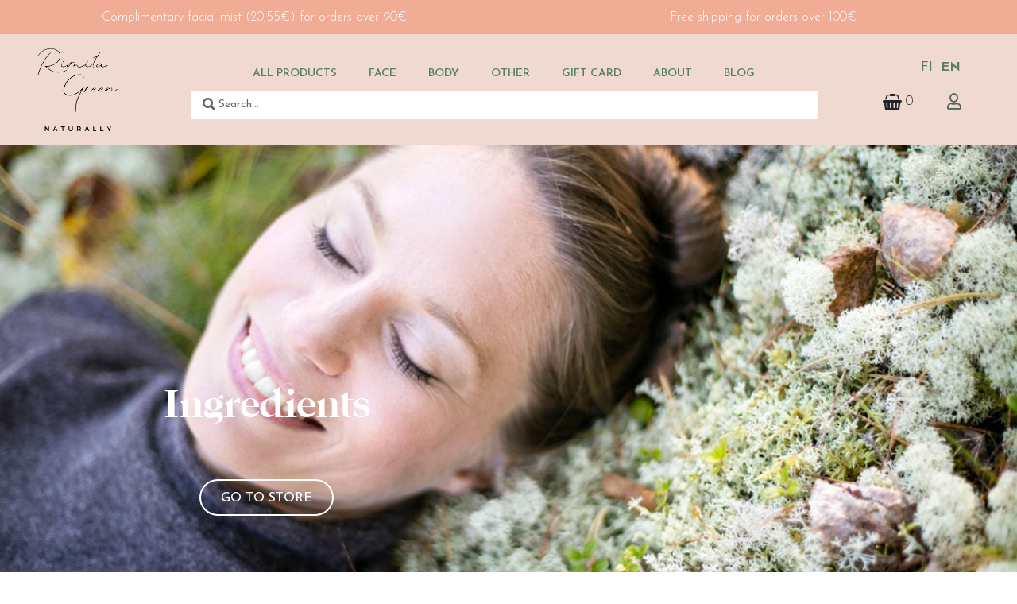

--- FILE ---
content_type: text/css
request_url: https://rimitagreen.com/wp-content/plugins/free-shipping-bar-for-woocommerce/front/assets/css/fme-wfsb-front.css?ver=1
body_size: 554
content:
.fme_wfsb_bottom_position {
  width:100%;
  background: blue;
  color: white;
  position: fixed;
  z-index: 999999;
  text-align: center;
  display: block;
  padding: 10px 0 !important;
  padding-bottom: 20px !important;
  bottom: 0px !important; 
  top: '' !important;
}

.fme_wfsb_top_position {
  width:100%;
  background: blue;
  color: white;
  position: fixed;
  z-index: 999999;
  top: 0px;
  text-align: center;
  display: block;
  padding: 10px 0;
}


#fme_wfsb_shipping_progress_bar {
  background-color: grey;
  margin-bottom: -20px;
}
#fme_wfsb_shipping_progress_bar2 {
  background-color: grey;
  margin-bottom: -20px;
}


#fme_wfsb_current_progress {
  text-align: center;
}

#fme_wfsb_current_progress2 {
  text-align: center;
}

.fme_progress_border{
    border-radius: 15px !important;
    border-width: 2px;
    border-color: #ffffff;
    padding: 1px;
}

#fme_wfsb_message{
  display: -webkit-inline-box;
  padding-right: 35px;
  padding-left: 35px;
}

#fme_wfsb_current_progress_percent{
      color: #fff;
      text-align: center;
}
#fme_wfsb_current_progress_percent2{
  color: #fff;
  text-align: center;
}

#fme_wfsb_close_message {
    top: 0px;
    right: 0px;
    position: absolute;
    margin-right: 10px;
    margin-left: 10px;
    font-size: 27px;
}
#fme_wfsb_free_shipping_icon {
    bottom: 0px;
    right: 0px;
    position: fixed;
    z-index: 999999;
    margin-right: 5px;
    margin-bottom: 5px;
    display: none;
    width: 150px;
}


@-webkit-keyframes progress-bar-stripes{from{background-position:1rem 0}to{background-position:0 0}}
@keyframes progress-bar-stripes{from{background-position:1rem 0}to{background-position:0 0}}
.progress{
  display:-ms-flexbox;
  display:flex;
  height:1rem;
  overflow:hidden;
  line-height:0;
  font-size:.75rem;
  background-color:#e9ecef;
  border-radius:.25rem }
.progress-bar{
  display:-ms-flexbox;
  display:flex;
  -ms-flex-direction:column;
  flex-direction:column;
  -ms-flex-pack:center;
  justify-content:center;
  overflow:hidden;
  color:#fff;
  text-align:center;
  white-space:nowrap;
  background-color:#007bff;
  transition:width .6s ease}
@media (prefers-reduced-motion:reduce){
  .progress-bar{transition:none}}
.progress-bar-striped{background-image:linear-gradient(45deg,rgba(255,255,255,.15) 25%,transparent 25%,transparent 50%,rgba(255,255,255,.15) 50%,rgba(255,255,255,.15) 75%,transparent 75%,transparent);
  background-size:1rem 1rem } 
.progress-bar-animated{ 
  -webkit-animation:progress-bar-stripes 1s linear infinite;
  animation:progress-bar-stripes 1s linear infinite }
@media ( prefers-reduced-motion: reduce ) {
  .progress-bar-animated { 
  -webkit-animation : none; animation : none } }
.media {
  display: -ms-flexbox; display: flex;
  -ms-flex-align: start; align-items: flex-start }
.media-body { -ms-flex:1; flex:1 }


.fme_wfsb_first_load {
display : none;
}

.fme_wfsb_first_load2 {
  display : none;
  }

.not_found_shipping_zone{
  display: none;
}
.found_shipping_zone{
  display: block;
}

--- FILE ---
content_type: text/css
request_url: https://rimitagreen.com/wp-content/uploads/elementor/css/post-3604.css?ver=1769873062
body_size: 5830
content:
.elementor-3604 .elementor-element.elementor-element-55bd433 > .elementor-container > .elementor-column > .elementor-widget-wrap{align-content:flex-end;align-items:flex-end;}.elementor-3604 .elementor-element.elementor-element-55bd433 .elementor-repeater-item-78ad96c.jet-parallax-section__layout .jet-parallax-section__image{background-size:auto;}.elementor-bc-flex-widget .elementor-3604 .elementor-element.elementor-element-d86e952.elementor-column:not(.raven-column-flex-vertical) .elementor-widget-wrap{align-items:flex-end;}.elementor-3604 .elementor-element.elementor-element-d86e952.elementor-column.elementor-element[data-element_type="column"]:not(.raven-column-flex-vertical) > .elementor-widget-wrap.elementor-element-populated{align-content:flex-end;align-items:flex-end;}.elementor-3604 .elementor-element.elementor-element-d86e952.elementor-column.elementor-element[data-element_type="column"].raven-column-flex-vertical > .elementor-widget-wrap.elementor-element-populated{justify-content:flex-end;}.elementor-3604 .elementor-element.elementor-element-d86e952 > .elementor-element-populated{margin:0% 0% -25% 0%;--e-column-margin-right:0%;--e-column-margin-left:0%;}.elementor-widget-heading .elementor-heading-title{font-family:var( --e-global-typography-primary-font-family ), Sans-serif;font-weight:var( --e-global-typography-primary-font-weight );color:var( --e-global-color-primary );}.elementor-3604 .elementor-element.elementor-element-911f483.ob-harakiri{writing-mode:inherit;}.elementor-3604 .elementor-element.elementor-element-911f483.ob-harakiri .elementor-heading-title{writing-mode:inherit;}.elementor-3604 .elementor-element.elementor-element-911f483.ob-harakiri div{writing-mode:inherit;}.elementor-3604 .elementor-element.elementor-element-911f483 > .elementor-widget-container{padding:0% 0% 0% 0%;}.elementor-3604 .elementor-element.elementor-element-911f483{text-align:center;}.elementor-3604 .elementor-element.elementor-element-911f483 .elementor-heading-title{font-family:"Sophilia", Sans-serif;font-size:50px;font-weight:400;color:#FFFFFF;}.elementor-3604 .elementor-element.elementor-element-911f483.ob-harakiri > div, .elementor-3604 .elementor-element.elementor-element-911f483.ob-harakiri > h1, .elementor-3604 .elementor-element.elementor-element-911f483.ob-harakiri > h2, .elementor-3604 .elementor-element.elementor-element-911f483.ob-harakiri > h3, .elementor-3604 .elementor-element.elementor-element-911f483.ob-harakiri > h4, .elementor-3604 .elementor-element.elementor-element-911f483.ob-harakiri > h5, .elementor-3604 .elementor-element.elementor-element-911f483.ob-harakiri > h6, .elementor-3604 .elementor-element.elementor-element-911f483.ob-harakiri > p{transform:rotate(0deg);}.elementor-3604 .elementor-element.elementor-element-911f483 > div{text-indent:0px;mix-blend-mode:inherit;}.elementor-3604 .elementor-element.elementor-element-6462aa5{--spacer-size:30px;}.elementor-widget-raven-button a.raven-button .button-text, .elementor-widget-raven-button .raven-button .button-text{font-family:var( --e-global-typography-accent-font-family ), Sans-serif;font-weight:var( --e-global-typography-accent-font-weight );}.elementor-widget-raven-button a.raven-button .button-subtext, .elementor-widget-raven-button .raven-button .button-subtext{font-family:var( --e-global-typography-accent-font-family ), Sans-serif;font-weight:var( --e-global-typography-accent-font-weight );}.elementor-3604 .elementor-element.elementor-element-2d6b37b > .elementor-widget-container{margin:0% 0% 0% 0%;padding:0px 0px 0px 0px;}.elementor-3604 .elementor-element.elementor-element-2d6b37b a.raven-button{padding:14px 25px 12px 25px;border-radius:50px 50px 50px 50px;}.elementor-3604 .elementor-element.elementor-element-2d6b37b .raven-button{padding:14px 25px 12px 25px;border-radius:50px 50px 50px 50px;}.elementor-3604 .elementor-element.elementor-element-2d6b37b a.raven-button, .elementor-3604 .elementor-element.elementor-element-2d6b37b .raven-button, .elementor-3604 .elementor-element.elementor-element-2d6b37b .raven-button-widget-normal-effect-blink:after{background-color:#58323200;background-image:none;}.elementor-3604 .elementor-element.elementor-element-2d6b37b a.raven-button:not(:hover), .elementor-3604 .elementor-element.elementor-element-2d6b37b .raven-button:not(:hover){border-style:solid;border-width:2px 2px 2px 2px;}.elementor-3604 .elementor-element.elementor-element-2d6b37b .raven-button:not(:hover).raven-button-widget-normal-effect-shockwave:after{border-radius:50px 50px 50px 50px;}.elementor-3604 .elementor-element.elementor-element-2d6b37b .raven-button:not(:hover).raven-button-widget-normal-effect-shockwave:before{border-radius:50px 50px 50px 50px;}.elementor-3604 .elementor-element.elementor-element-2d6b37b a.raven-button:hover{background-color:var( --e-global-color-accent );background-image:var( --e-global-color-accent );}.elementor-3604 .elementor-element.elementor-element-2d6b37b a.raven-button:hover, .elementor-3604 .elementor-element.elementor-element-2d6b37b .raven-button:hover{border-style:solid;border-width:2px 2px 2px 2px;}.elementor-3604 .elementor-element.elementor-element-2d6b37b a.raven-button .button-text, .elementor-3604 .elementor-element.elementor-element-2d6b37b .raven-button .button-text{font-family:"Josefin Sans", Sans-serif;font-weight:500;text-transform:uppercase;}.elementor-3604 .elementor-element.elementor-element-55bd433:not(.elementor-motion-effects-element-type-background), .elementor-3604 .elementor-element.elementor-element-55bd433 > .elementor-motion-effects-container > .elementor-motion-effects-layer{background-image:url("https://rimitagreen.com/wp-content/uploads/2021/01/Rimita-Green-Rimita-Triple-raaka-aineet.jpg");background-position:center center;background-repeat:no-repeat;background-size:cover;}.elementor-3604 .elementor-element.elementor-element-55bd433 > .elementor-background-overlay{background-color:#AAAAAA;opacity:0.5;transition:background 0.3s, border-radius 0.3s, opacity 0.3s;}.elementor-3604 .elementor-element.elementor-element-55bd433 > .elementor-container{max-width:671px;min-height:601px;}.elementor-3604 .elementor-element.elementor-element-55bd433{transition:background 0.3s, border 0.3s, border-radius 0.3s, box-shadow 0.3s;}.elementor-3604 .elementor-element.elementor-element-fe265f1 .elementor-repeater-item-ab4f940.jet-parallax-section__layout .jet-parallax-section__image{background-size:auto;}.elementor-widget-jet-carousel  .jet-carousel__content .jet-carousel__item-title, .elementor-widget-jet-carousel  .jet-carousel__content .jet-carousel__item-title a, .elementor-widget-jet-carousel .jet-banner__title{font-family:var( --e-global-typography-text-font-family ), Sans-serif;font-weight:var( --e-global-typography-text-font-weight );}.elementor-widget-jet-carousel  .jet-carousel__content .jet-carousel__item-text, .elementor-widget-jet-carousel .jet-banner__text{font-family:var( --e-global-typography-text-font-family ), Sans-serif;font-weight:var( --e-global-typography-text-font-weight );}.elementor-widget-jet-carousel .jet-carousel__content .jet-carousel__item-text{color:var( --e-global-color-text );}.elementor-widget-jet-carousel .jet-banner__text{color:var( --e-global-color-text );}.elementor-widget-jet-carousel  .jet-carousel__content .jet-carousel__item-button{font-family:var( --e-global-typography-accent-font-family ), Sans-serif;font-weight:var( --e-global-typography-accent-font-weight );}.elementor-widget-jet-carousel .jet-carousel .jet-arrow{background-color:var( --e-global-color-primary );}.elementor-widget-jet-carousel .jet-carousel .jet-arrow:hover{background-color:var( --e-global-color-primary );}.elementor-widget-jet-carousel .jet-carousel .jet-slick-dots li span{background-color:var( --e-global-color-text );}.elementor-widget-jet-carousel .jet-carousel .jet-slick-dots li span:hover{background-color:var( --e-global-color-primary );}.elementor-widget-jet-carousel .jet-carousel .jet-slick-dots li.slick-active span{background-color:var( --e-global-color-accent );}.elementor-widget-jet-carousel .jet-carousel__fraction-navigation span{font-family:var( --e-global-typography-text-font-family ), Sans-serif;font-weight:var( --e-global-typography-text-font-weight );}.elementor-3604 .elementor-element.elementor-element-d31a252 .jet-carousel .elementor-slick-slider .jet-carousel__item .jet-carousel__item-inner{margin:0px 5px 0px 5px;}.elementor-3604 .elementor-element.elementor-element-d31a252 .jet-carousel__content{text-align:left;}.elementor-3604 .elementor-element.elementor-element-d31a252  .jet-carousel__content .jet-carousel__item-title, .elementor-3604 .elementor-element.elementor-element-d31a252  .jet-carousel__content .jet-carousel__item-title a, .elementor-3604 .elementor-element.elementor-element-d31a252 .jet-banner__title{font-family:"Josefin Sans", Sans-serif;font-weight:400;}.elementor-3604 .elementor-element.elementor-element-d31a252 .jet-carousel__content .jet-carousel__item-title{color:#000000;}.elementor-3604 .elementor-element.elementor-element-d31a252 .jet-banner__title{color:#000000;}.elementor-3604 .elementor-element.elementor-element-d31a252 .jet-carousel__item:hover .jet-carousel__content .jet-carousel__item-title{color:#000000;}.elementor-3604 .elementor-element.elementor-element-d31a252 .jet-carousel__item:hover .jet-banner__title{color:#000000;}.elementor-3604 .elementor-element.elementor-element-d31a252 .jet-carousel .jet-arrow{background-color:#D1C4B700;color:var( --e-global-color-secondary );}.elementor-3604 .elementor-element.elementor-element-d31a252 .jet-carousel .jet-arrow svg *{fill:var( --e-global-color-secondary );}.elementor-3604 .elementor-element.elementor-element-d31a252 .jet-carousel .jet-slick-dots{justify-content:center;margin:10px 10px 10px 10px;}.elementor-3604 .elementor-element.elementor-element-d31a252 .jet-carousel .jet-slick-dots li{padding-left:7px;padding-right:7px;}.elementor-3604 .elementor-element.elementor-element-872e7fd .elementor-repeater-item-ab4f940.jet-parallax-section__layout .jet-parallax-section__image{background-size:auto;}.elementor-3604 .elementor-element.elementor-element-b6cfc8a:not(.elementor-motion-effects-element-type-background) > .elementor-widget-wrap, .elementor-3604 .elementor-element.elementor-element-b6cfc8a > .elementor-widget-wrap > .elementor-motion-effects-container > .elementor-motion-effects-layer{background-color:#CDD3C7;}.elementor-3604 .elementor-element.elementor-element-b6cfc8a > .elementor-element-populated{transition:background 0.3s, border 0.3s, border-radius 0.3s, box-shadow 0.3s;}.elementor-3604 .elementor-element.elementor-element-b6cfc8a > .elementor-element-populated > .elementor-background-overlay{transition:background 0.3s, border-radius 0.3s, opacity 0.3s;}.elementor-3604 .elementor-element.elementor-element-002e0d4 .elementor-repeater-item-cbacbae.jet-parallax-section__layout .jet-parallax-section__image{background-size:auto;}.elementor-widget-image .widget-image-caption{color:var( --e-global-color-text );font-family:var( --e-global-typography-text-font-family ), Sans-serif;font-weight:var( --e-global-typography-text-font-weight );}body:not(.rtl) .elementor-3604 .elementor-element.elementor-element-5da586e{left:0px;}body.rtl .elementor-3604 .elementor-element.elementor-element-5da586e{right:0px;}.elementor-3604 .elementor-element.elementor-element-5da586e{bottom:0px;}.elementor-3604 .elementor-element.elementor-element-d59bc8b.ob-harakiri{writing-mode:inherit;}.elementor-3604 .elementor-element.elementor-element-d59bc8b.ob-harakiri .elementor-heading-title{writing-mode:inherit;}.elementor-3604 .elementor-element.elementor-element-d59bc8b.ob-harakiri div{writing-mode:inherit;}.elementor-3604 .elementor-element.elementor-element-d59bc8b .elementor-heading-title{font-family:"Sophilia", Sans-serif;font-weight:400;}.elementor-3604 .elementor-element.elementor-element-d59bc8b.ob-harakiri > div, .elementor-3604 .elementor-element.elementor-element-d59bc8b.ob-harakiri > h1, .elementor-3604 .elementor-element.elementor-element-d59bc8b.ob-harakiri > h2, .elementor-3604 .elementor-element.elementor-element-d59bc8b.ob-harakiri > h3, .elementor-3604 .elementor-element.elementor-element-d59bc8b.ob-harakiri > h4, .elementor-3604 .elementor-element.elementor-element-d59bc8b.ob-harakiri > h5, .elementor-3604 .elementor-element.elementor-element-d59bc8b.ob-harakiri > h6, .elementor-3604 .elementor-element.elementor-element-d59bc8b.ob-harakiri > p{transform:rotate(0deg);}.elementor-3604 .elementor-element.elementor-element-d59bc8b > div{text-indent:0px;mix-blend-mode:inherit;}.elementor-3604 .elementor-element.elementor-element-307db3b .elementor-repeater-item-cbacbae.jet-parallax-section__layout .jet-parallax-section__image{background-size:auto;}.elementor-widget-text-editor{font-family:var( --e-global-typography-text-font-family ), Sans-serif;font-weight:var( --e-global-typography-text-font-weight );color:var( --e-global-color-text );}.elementor-widget-text-editor.ob-postman blockquote{font-family:var( --e-global-typography-text-font-family ), Sans-serif;font-weight:var( --e-global-typography-text-font-weight );}.elementor-widget-text-editor.ob-postman blockquote cite{font-family:var( --e-global-typography-text-font-family ), Sans-serif;font-weight:var( --e-global-typography-text-font-weight );}.elementor-widget-text-editor.elementor-drop-cap-view-stacked .elementor-drop-cap{background-color:var( --e-global-color-primary );}.elementor-widget-text-editor.elementor-drop-cap-view-framed .elementor-drop-cap, .elementor-widget-text-editor.elementor-drop-cap-view-default .elementor-drop-cap{color:var( --e-global-color-primary );border-color:var( --e-global-color-primary );}.elementor-3604 .elementor-element.elementor-element-641b928.ob-harakiri{writing-mode:inherit;}.elementor-3604 .elementor-element.elementor-element-641b928.ob-harakiri .elementor-heading-title{writing-mode:inherit;}.elementor-3604 .elementor-element.elementor-element-641b928.ob-harakiri div{writing-mode:inherit;}.elementor-3604 .elementor-element.elementor-element-641b928{color:#000000;}.elementor-3604 .elementor-element.elementor-element-641b928.ob-harakiri > div, .elementor-3604 .elementor-element.elementor-element-641b928.ob-harakiri > h1, .elementor-3604 .elementor-element.elementor-element-641b928.ob-harakiri > h2, .elementor-3604 .elementor-element.elementor-element-641b928.ob-harakiri > h3, .elementor-3604 .elementor-element.elementor-element-641b928.ob-harakiri > h4, .elementor-3604 .elementor-element.elementor-element-641b928.ob-harakiri > h5, .elementor-3604 .elementor-element.elementor-element-641b928.ob-harakiri > h6, .elementor-3604 .elementor-element.elementor-element-641b928.ob-harakiri > p{transform:rotate(0deg);}.elementor-3604 .elementor-element.elementor-element-641b928 > div{text-indent:0px;mix-blend-mode:inherit;}.elementor-3604 .elementor-element.elementor-element-c82b393.ob-harakiri{writing-mode:inherit;}.elementor-3604 .elementor-element.elementor-element-c82b393.ob-harakiri .elementor-heading-title{writing-mode:inherit;}.elementor-3604 .elementor-element.elementor-element-c82b393.ob-harakiri div{writing-mode:inherit;}.elementor-3604 .elementor-element.elementor-element-c82b393{font-family:"Josefin Sans", Sans-serif;font-weight:300;}.elementor-3604 .elementor-element.elementor-element-c82b393.ob-harakiri > div, .elementor-3604 .elementor-element.elementor-element-c82b393.ob-harakiri > h1, .elementor-3604 .elementor-element.elementor-element-c82b393.ob-harakiri > h2, .elementor-3604 .elementor-element.elementor-element-c82b393.ob-harakiri > h3, .elementor-3604 .elementor-element.elementor-element-c82b393.ob-harakiri > h4, .elementor-3604 .elementor-element.elementor-element-c82b393.ob-harakiri > h5, .elementor-3604 .elementor-element.elementor-element-c82b393.ob-harakiri > h6, .elementor-3604 .elementor-element.elementor-element-c82b393.ob-harakiri > p{transform:rotate(0deg);}.elementor-3604 .elementor-element.elementor-element-c82b393 > div{text-indent:0px;mix-blend-mode:inherit;}.elementor-3604 .elementor-element.elementor-element-d5fa248 .jet-woo-products .jet-woo-products__item{--columns:4;}.elementor-3604 .elementor-element.elementor-element-d5fa248 .jet-woo-carousel .swiper-slide{--space-between:10px;}.elementor-3604 .elementor-element.elementor-element-d5fa248 .jet-woo-products .jet-woo-product-thumbnail{background-color:#5F2222;margin:0px 0px 0px 0px;order:1;}.elementor-3604 .elementor-element.elementor-element-d5fa248 .jet-woo-products .jet-woo-products__inner-box:hover .jet-woo-product-thumbnail{background-color:#191717EB;box-shadow:0px 0px 10px 0px rgba(0,0,0,0.5);}.elementor-3604 .elementor-element.elementor-element-d5fa248 .jet-woo-products .jet-woo-product-title, .elementor-3604 .elementor-element.elementor-element-d5fa248 .jet-woo-products .jet-woo-product-title a{font-family:"Josefin Sans", Sans-serif;font-weight:400;}.elementor-3604 .elementor-element.elementor-element-d5fa248 .jet-woo-products .jet-woo-product-title{padding:10px 0px 0px 0px;text-align:center;order:1;}.elementor-3604 .elementor-element.elementor-element-d5fa248 .jet-woo-products .jet-woo-product-price del{display:inline-block;}.elementor-3604 .elementor-element.elementor-element-d5fa248 .jet-woo-products .jet-woo-product-price ins{display:inline-block;}.elementor-3604 .elementor-element.elementor-element-d5fa248 .jet-woo-products .jet-woo-product-price .price{font-family:"Josefin Sans", Sans-serif;}.elementor-3604 .elementor-element.elementor-element-d5fa248 .jet-woo-products .jet-woo-product-price .price del{font-weight:400;text-decoration:line-through;}.elementor-3604 .elementor-element.elementor-element-d5fa248 .jet-woo-products .jet-woo-product-price .price ins{font-weight:400;text-decoration:none;}.elementor-3604 .elementor-element.elementor-element-d5fa248 .jet-woo-products .jet-woo-product-price{text-align:center;order:1;}.elementor-3604 .elementor-element.elementor-element-d5fa248 .jet-woo-products .jet-woo-product-price .woocommerce-Price-currencySymbol{vertical-align:baseline;}.elementor-3604 .elementor-element.elementor-element-d5fa248 .jet-woo-products .jet-woo-product-tags{text-align:center;order:1;}.elementor-3604 .elementor-element.elementor-element-d5fa248 .jet-woo-products .jet-woo-product-badge{display:inline-flex;}.elementor-3604 .elementor-element.elementor-element-d5fa248 .jet-woo-products .jet-woo-product-badges{top:0px;bottom:auto;}.elementor-3604 .elementor-element.elementor-element-d5fa248 .jet-woo-products__not-found{text-align:center;}.elementor-3604 .elementor-element.elementor-element-307db3b:not(.elementor-motion-effects-element-type-background), .elementor-3604 .elementor-element.elementor-element-307db3b > .elementor-motion-effects-container > .elementor-motion-effects-layer{background-color:#FFFFFF;}.elementor-3604 .elementor-element.elementor-element-307db3b{transition:background 0.3s, border 0.3s, border-radius 0.3s, box-shadow 0.3s;}.elementor-3604 .elementor-element.elementor-element-307db3b > .elementor-background-overlay{transition:background 0.3s, border-radius 0.3s, opacity 0.3s;}.elementor-3604 .elementor-element.elementor-element-c49cd8e .elementor-repeater-item-ab4f940.jet-parallax-section__layout .jet-parallax-section__image{background-size:auto;}.elementor-3604 .elementor-element.elementor-element-3ad371c:not(.elementor-motion-effects-element-type-background) > .elementor-widget-wrap, .elementor-3604 .elementor-element.elementor-element-3ad371c > .elementor-widget-wrap > .elementor-motion-effects-container > .elementor-motion-effects-layer{background-color:#CDD3C7;}.elementor-3604 .elementor-element.elementor-element-3ad371c > .elementor-element-populated{transition:background 0.3s, border 0.3s, border-radius 0.3s, box-shadow 0.3s;}.elementor-3604 .elementor-element.elementor-element-3ad371c > .elementor-element-populated > .elementor-background-overlay{transition:background 0.3s, border-radius 0.3s, opacity 0.3s;}.elementor-3604 .elementor-element.elementor-element-77058b1 .elementor-repeater-item-cbacbae.jet-parallax-section__layout .jet-parallax-section__image{background-size:auto;}.elementor-3604 .elementor-element.elementor-element-b4663ff.ob-harakiri{writing-mode:inherit;}.elementor-3604 .elementor-element.elementor-element-b4663ff.ob-harakiri .elementor-heading-title{writing-mode:inherit;}.elementor-3604 .elementor-element.elementor-element-b4663ff.ob-harakiri div{writing-mode:inherit;}.elementor-3604 .elementor-element.elementor-element-b4663ff .elementor-heading-title{font-family:"Sophilia", Sans-serif;font-weight:400;}.elementor-3604 .elementor-element.elementor-element-b4663ff.ob-harakiri > div, .elementor-3604 .elementor-element.elementor-element-b4663ff.ob-harakiri > h1, .elementor-3604 .elementor-element.elementor-element-b4663ff.ob-harakiri > h2, .elementor-3604 .elementor-element.elementor-element-b4663ff.ob-harakiri > h3, .elementor-3604 .elementor-element.elementor-element-b4663ff.ob-harakiri > h4, .elementor-3604 .elementor-element.elementor-element-b4663ff.ob-harakiri > h5, .elementor-3604 .elementor-element.elementor-element-b4663ff.ob-harakiri > h6, .elementor-3604 .elementor-element.elementor-element-b4663ff.ob-harakiri > p{transform:rotate(0deg);}.elementor-3604 .elementor-element.elementor-element-b4663ff > div{text-indent:0px;mix-blend-mode:inherit;}body:not(.rtl) .elementor-3604 .elementor-element.elementor-element-a7bc113{left:0px;}body.rtl .elementor-3604 .elementor-element.elementor-element-a7bc113{right:0px;}.elementor-3604 .elementor-element.elementor-element-a7bc113{bottom:0px;}.elementor-3604 .elementor-element.elementor-element-cdf7a72 .elementor-repeater-item-cbacbae.jet-parallax-section__layout .jet-parallax-section__image{background-size:auto;}.elementor-3604 .elementor-element.elementor-element-ab6942d.ob-harakiri{writing-mode:inherit;}.elementor-3604 .elementor-element.elementor-element-ab6942d.ob-harakiri .elementor-heading-title{writing-mode:inherit;}.elementor-3604 .elementor-element.elementor-element-ab6942d.ob-harakiri div{writing-mode:inherit;}.elementor-3604 .elementor-element.elementor-element-ab6942d{color:#000000;}.elementor-3604 .elementor-element.elementor-element-ab6942d.ob-harakiri > div, .elementor-3604 .elementor-element.elementor-element-ab6942d.ob-harakiri > h1, .elementor-3604 .elementor-element.elementor-element-ab6942d.ob-harakiri > h2, .elementor-3604 .elementor-element.elementor-element-ab6942d.ob-harakiri > h3, .elementor-3604 .elementor-element.elementor-element-ab6942d.ob-harakiri > h4, .elementor-3604 .elementor-element.elementor-element-ab6942d.ob-harakiri > h5, .elementor-3604 .elementor-element.elementor-element-ab6942d.ob-harakiri > h6, .elementor-3604 .elementor-element.elementor-element-ab6942d.ob-harakiri > p{transform:rotate(0deg);}.elementor-3604 .elementor-element.elementor-element-ab6942d > div{text-indent:0px;mix-blend-mode:inherit;}.elementor-3604 .elementor-element.elementor-element-42ff9dc.ob-harakiri{writing-mode:inherit;}.elementor-3604 .elementor-element.elementor-element-42ff9dc.ob-harakiri .elementor-heading-title{writing-mode:inherit;}.elementor-3604 .elementor-element.elementor-element-42ff9dc.ob-harakiri div{writing-mode:inherit;}.elementor-3604 .elementor-element.elementor-element-42ff9dc{font-family:"Josefin Sans", Sans-serif;font-weight:300;}.elementor-3604 .elementor-element.elementor-element-42ff9dc.ob-harakiri > div, .elementor-3604 .elementor-element.elementor-element-42ff9dc.ob-harakiri > h1, .elementor-3604 .elementor-element.elementor-element-42ff9dc.ob-harakiri > h2, .elementor-3604 .elementor-element.elementor-element-42ff9dc.ob-harakiri > h3, .elementor-3604 .elementor-element.elementor-element-42ff9dc.ob-harakiri > h4, .elementor-3604 .elementor-element.elementor-element-42ff9dc.ob-harakiri > h5, .elementor-3604 .elementor-element.elementor-element-42ff9dc.ob-harakiri > h6, .elementor-3604 .elementor-element.elementor-element-42ff9dc.ob-harakiri > p{transform:rotate(0deg);}.elementor-3604 .elementor-element.elementor-element-42ff9dc > div{text-indent:0px;mix-blend-mode:inherit;}.elementor-3604 .elementor-element.elementor-element-ac77608 .jet-woo-products .jet-woo-products__item{--columns:4;}.elementor-3604 .elementor-element.elementor-element-ac77608 .jet-woo-carousel .swiper-slide{--space-between:10px;}.elementor-3604 .elementor-element.elementor-element-ac77608 .jet-woo-products .jet-woo-product-thumbnail{background-color:#5F2222;margin:0px 0px 0px 0px;order:1;}.elementor-3604 .elementor-element.elementor-element-ac77608 .jet-woo-products .jet-woo-products__inner-box:hover .jet-woo-product-thumbnail{background-color:#191717EB;box-shadow:0px 0px 10px 0px rgba(0,0,0,0.5);}.elementor-3604 .elementor-element.elementor-element-ac77608 .jet-woo-products .jet-woo-product-title, .elementor-3604 .elementor-element.elementor-element-ac77608 .jet-woo-products .jet-woo-product-title a{font-family:"Josefin Sans", Sans-serif;font-weight:400;}.elementor-3604 .elementor-element.elementor-element-ac77608 .jet-woo-products .jet-woo-product-title{padding:10px 0px 0px 0px;text-align:center;order:1;}.elementor-3604 .elementor-element.elementor-element-ac77608 .jet-woo-products .jet-woo-product-price del{display:inline-block;}.elementor-3604 .elementor-element.elementor-element-ac77608 .jet-woo-products .jet-woo-product-price ins{display:inline-block;}.elementor-3604 .elementor-element.elementor-element-ac77608 .jet-woo-products .jet-woo-product-price .price{font-family:"Josefin Sans", Sans-serif;}.elementor-3604 .elementor-element.elementor-element-ac77608 .jet-woo-products .jet-woo-product-price .price del{font-weight:400;text-decoration:line-through;}.elementor-3604 .elementor-element.elementor-element-ac77608 .jet-woo-products .jet-woo-product-price .price ins{font-weight:400;text-decoration:none;}.elementor-3604 .elementor-element.elementor-element-ac77608 .jet-woo-products .jet-woo-product-price{text-align:center;order:1;}.elementor-3604 .elementor-element.elementor-element-ac77608 .jet-woo-products .jet-woo-product-price .woocommerce-Price-currencySymbol{vertical-align:baseline;}.elementor-3604 .elementor-element.elementor-element-ac77608 .jet-woo-products .jet-woo-product-tags{text-align:center;order:1;}.elementor-3604 .elementor-element.elementor-element-ac77608 .jet-woo-products .jet-woo-product-badge{display:inline-flex;}.elementor-3604 .elementor-element.elementor-element-ac77608 .jet-woo-products .jet-woo-product-badges{top:0px;bottom:auto;}.elementor-3604 .elementor-element.elementor-element-ac77608 .jet-woo-products__not-found{text-align:center;}.elementor-3604 .elementor-element.elementor-element-cdf7a72:not(.elementor-motion-effects-element-type-background), .elementor-3604 .elementor-element.elementor-element-cdf7a72 > .elementor-motion-effects-container > .elementor-motion-effects-layer{background-color:#FFFFFF;}.elementor-3604 .elementor-element.elementor-element-cdf7a72{transition:background 0.3s, border 0.3s, border-radius 0.3s, box-shadow 0.3s;}.elementor-3604 .elementor-element.elementor-element-cdf7a72 > .elementor-background-overlay{transition:background 0.3s, border-radius 0.3s, opacity 0.3s;}.elementor-3604 .elementor-element.elementor-element-81643ec .elementor-repeater-item-ab4f940.jet-parallax-section__layout .jet-parallax-section__image{background-size:auto;}.elementor-3604 .elementor-element.elementor-element-f6303be:not(.elementor-motion-effects-element-type-background) > .elementor-widget-wrap, .elementor-3604 .elementor-element.elementor-element-f6303be > .elementor-widget-wrap > .elementor-motion-effects-container > .elementor-motion-effects-layer{background-color:#CDD3C7;}.elementor-3604 .elementor-element.elementor-element-f6303be > .elementor-element-populated{transition:background 0.3s, border 0.3s, border-radius 0.3s, box-shadow 0.3s;}.elementor-3604 .elementor-element.elementor-element-f6303be > .elementor-element-populated > .elementor-background-overlay{transition:background 0.3s, border-radius 0.3s, opacity 0.3s;}.elementor-3604 .elementor-element.elementor-element-ac22f92 .elementor-repeater-item-cbacbae.jet-parallax-section__layout .jet-parallax-section__image{background-size:auto;}body:not(.rtl) .elementor-3604 .elementor-element.elementor-element-f1c43bf{left:0px;}body.rtl .elementor-3604 .elementor-element.elementor-element-f1c43bf{right:0px;}.elementor-3604 .elementor-element.elementor-element-f1c43bf{bottom:0px;}.elementor-3604 .elementor-element.elementor-element-29b82b5.ob-harakiri{writing-mode:inherit;}.elementor-3604 .elementor-element.elementor-element-29b82b5.ob-harakiri .elementor-heading-title{writing-mode:inherit;}.elementor-3604 .elementor-element.elementor-element-29b82b5.ob-harakiri div{writing-mode:inherit;}.elementor-3604 .elementor-element.elementor-element-29b82b5 .elementor-heading-title{font-family:"Sophilia", Sans-serif;font-weight:400;}.elementor-3604 .elementor-element.elementor-element-29b82b5.ob-harakiri > div, .elementor-3604 .elementor-element.elementor-element-29b82b5.ob-harakiri > h1, .elementor-3604 .elementor-element.elementor-element-29b82b5.ob-harakiri > h2, .elementor-3604 .elementor-element.elementor-element-29b82b5.ob-harakiri > h3, .elementor-3604 .elementor-element.elementor-element-29b82b5.ob-harakiri > h4, .elementor-3604 .elementor-element.elementor-element-29b82b5.ob-harakiri > h5, .elementor-3604 .elementor-element.elementor-element-29b82b5.ob-harakiri > h6, .elementor-3604 .elementor-element.elementor-element-29b82b5.ob-harakiri > p{transform:rotate(0deg);}.elementor-3604 .elementor-element.elementor-element-29b82b5 > div{text-indent:0px;mix-blend-mode:inherit;}.elementor-3604 .elementor-element.elementor-element-afdcbbe .elementor-repeater-item-cbacbae.jet-parallax-section__layout .jet-parallax-section__image{background-size:auto;}.elementor-3604 .elementor-element.elementor-element-972e82f.ob-harakiri{writing-mode:inherit;}.elementor-3604 .elementor-element.elementor-element-972e82f.ob-harakiri .elementor-heading-title{writing-mode:inherit;}.elementor-3604 .elementor-element.elementor-element-972e82f.ob-harakiri div{writing-mode:inherit;}.elementor-3604 .elementor-element.elementor-element-972e82f{color:#000000;}.elementor-3604 .elementor-element.elementor-element-972e82f.ob-harakiri > div, .elementor-3604 .elementor-element.elementor-element-972e82f.ob-harakiri > h1, .elementor-3604 .elementor-element.elementor-element-972e82f.ob-harakiri > h2, .elementor-3604 .elementor-element.elementor-element-972e82f.ob-harakiri > h3, .elementor-3604 .elementor-element.elementor-element-972e82f.ob-harakiri > h4, .elementor-3604 .elementor-element.elementor-element-972e82f.ob-harakiri > h5, .elementor-3604 .elementor-element.elementor-element-972e82f.ob-harakiri > h6, .elementor-3604 .elementor-element.elementor-element-972e82f.ob-harakiri > p{transform:rotate(0deg);}.elementor-3604 .elementor-element.elementor-element-972e82f > div{text-indent:0px;mix-blend-mode:inherit;}.elementor-3604 .elementor-element.elementor-element-91dfa48.ob-harakiri{writing-mode:inherit;}.elementor-3604 .elementor-element.elementor-element-91dfa48.ob-harakiri .elementor-heading-title{writing-mode:inherit;}.elementor-3604 .elementor-element.elementor-element-91dfa48.ob-harakiri div{writing-mode:inherit;}.elementor-3604 .elementor-element.elementor-element-91dfa48{font-family:"Josefin Sans", Sans-serif;font-weight:300;}.elementor-3604 .elementor-element.elementor-element-91dfa48.ob-harakiri > div, .elementor-3604 .elementor-element.elementor-element-91dfa48.ob-harakiri > h1, .elementor-3604 .elementor-element.elementor-element-91dfa48.ob-harakiri > h2, .elementor-3604 .elementor-element.elementor-element-91dfa48.ob-harakiri > h3, .elementor-3604 .elementor-element.elementor-element-91dfa48.ob-harakiri > h4, .elementor-3604 .elementor-element.elementor-element-91dfa48.ob-harakiri > h5, .elementor-3604 .elementor-element.elementor-element-91dfa48.ob-harakiri > h6, .elementor-3604 .elementor-element.elementor-element-91dfa48.ob-harakiri > p{transform:rotate(0deg);}.elementor-3604 .elementor-element.elementor-element-91dfa48 > div{text-indent:0px;mix-blend-mode:inherit;}.elementor-3604 .elementor-element.elementor-element-546a1aa .jet-woo-products .jet-woo-products__item{--columns:4;}.elementor-3604 .elementor-element.elementor-element-546a1aa .jet-woo-carousel .swiper-slide{--space-between:10px;}.elementor-3604 .elementor-element.elementor-element-546a1aa .jet-woo-products .jet-woo-product-thumbnail{background-color:#5F2222;margin:0px 0px 0px 0px;order:1;}.elementor-3604 .elementor-element.elementor-element-546a1aa .jet-woo-products .jet-woo-products__inner-box:hover .jet-woo-product-thumbnail{background-color:#191717EB;box-shadow:0px 0px 10px 0px rgba(0,0,0,0.5);}.elementor-3604 .elementor-element.elementor-element-546a1aa .jet-woo-products .jet-woo-product-title, .elementor-3604 .elementor-element.elementor-element-546a1aa .jet-woo-products .jet-woo-product-title a{font-family:"Josefin Sans", Sans-serif;font-weight:400;}.elementor-3604 .elementor-element.elementor-element-546a1aa .jet-woo-products .jet-woo-product-title{padding:10px 0px 0px 0px;text-align:center;order:1;}.elementor-3604 .elementor-element.elementor-element-546a1aa .jet-woo-products .jet-woo-product-price del{display:inline-block;}.elementor-3604 .elementor-element.elementor-element-546a1aa .jet-woo-products .jet-woo-product-price ins{display:inline-block;}.elementor-3604 .elementor-element.elementor-element-546a1aa .jet-woo-products .jet-woo-product-price .price{font-family:"Josefin Sans", Sans-serif;}.elementor-3604 .elementor-element.elementor-element-546a1aa .jet-woo-products .jet-woo-product-price .price del{font-weight:400;text-decoration:line-through;}.elementor-3604 .elementor-element.elementor-element-546a1aa .jet-woo-products .jet-woo-product-price .price ins{font-weight:400;text-decoration:none;}.elementor-3604 .elementor-element.elementor-element-546a1aa .jet-woo-products .jet-woo-product-price{text-align:center;order:1;}.elementor-3604 .elementor-element.elementor-element-546a1aa .jet-woo-products .jet-woo-product-price .woocommerce-Price-currencySymbol{vertical-align:baseline;}.elementor-3604 .elementor-element.elementor-element-546a1aa .jet-woo-products .jet-woo-product-tags{text-align:center;order:1;}.elementor-3604 .elementor-element.elementor-element-546a1aa .jet-woo-products .jet-woo-product-badge{display:inline-flex;}.elementor-3604 .elementor-element.elementor-element-546a1aa .jet-woo-products .jet-woo-product-badges{top:0px;bottom:auto;}.elementor-3604 .elementor-element.elementor-element-546a1aa .jet-woo-products__not-found{text-align:center;}.elementor-3604 .elementor-element.elementor-element-afdcbbe:not(.elementor-motion-effects-element-type-background), .elementor-3604 .elementor-element.elementor-element-afdcbbe > .elementor-motion-effects-container > .elementor-motion-effects-layer{background-color:#FFFFFF;}.elementor-3604 .elementor-element.elementor-element-afdcbbe{transition:background 0.3s, border 0.3s, border-radius 0.3s, box-shadow 0.3s;}.elementor-3604 .elementor-element.elementor-element-afdcbbe > .elementor-background-overlay{transition:background 0.3s, border-radius 0.3s, opacity 0.3s;}.elementor-3604 .elementor-element.elementor-element-bf834ad .elementor-repeater-item-ab4f940.jet-parallax-section__layout .jet-parallax-section__image{background-size:auto;}.elementor-3604 .elementor-element.elementor-element-6807e5d:not(.elementor-motion-effects-element-type-background) > .elementor-widget-wrap, .elementor-3604 .elementor-element.elementor-element-6807e5d > .elementor-widget-wrap > .elementor-motion-effects-container > .elementor-motion-effects-layer{background-color:#CDD3C7;}.elementor-3604 .elementor-element.elementor-element-6807e5d > .elementor-element-populated{transition:background 0.3s, border 0.3s, border-radius 0.3s, box-shadow 0.3s;}.elementor-3604 .elementor-element.elementor-element-6807e5d > .elementor-element-populated > .elementor-background-overlay{transition:background 0.3s, border-radius 0.3s, opacity 0.3s;}.elementor-3604 .elementor-element.elementor-element-e9c5679 .elementor-repeater-item-cbacbae.jet-parallax-section__layout .jet-parallax-section__image{background-size:auto;}.elementor-3604 .elementor-element.elementor-element-43035fc.ob-harakiri{writing-mode:inherit;}.elementor-3604 .elementor-element.elementor-element-43035fc.ob-harakiri .elementor-heading-title{writing-mode:inherit;}.elementor-3604 .elementor-element.elementor-element-43035fc.ob-harakiri div{writing-mode:inherit;}.elementor-3604 .elementor-element.elementor-element-43035fc .elementor-heading-title{font-family:"Sophilia", Sans-serif;font-weight:400;}.elementor-3604 .elementor-element.elementor-element-43035fc.ob-harakiri > div, .elementor-3604 .elementor-element.elementor-element-43035fc.ob-harakiri > h1, .elementor-3604 .elementor-element.elementor-element-43035fc.ob-harakiri > h2, .elementor-3604 .elementor-element.elementor-element-43035fc.ob-harakiri > h3, .elementor-3604 .elementor-element.elementor-element-43035fc.ob-harakiri > h4, .elementor-3604 .elementor-element.elementor-element-43035fc.ob-harakiri > h5, .elementor-3604 .elementor-element.elementor-element-43035fc.ob-harakiri > h6, .elementor-3604 .elementor-element.elementor-element-43035fc.ob-harakiri > p{transform:rotate(0deg);}.elementor-3604 .elementor-element.elementor-element-43035fc > div{text-indent:0px;mix-blend-mode:inherit;}body:not(.rtl) .elementor-3604 .elementor-element.elementor-element-d5cedd9{left:0px;}body.rtl .elementor-3604 .elementor-element.elementor-element-d5cedd9{right:0px;}.elementor-3604 .elementor-element.elementor-element-d5cedd9{bottom:0px;}.elementor-3604 .elementor-element.elementor-element-689919c .elementor-repeater-item-cbacbae.jet-parallax-section__layout .jet-parallax-section__image{background-size:auto;}.elementor-3604 .elementor-element.elementor-element-55f8a87.ob-harakiri{writing-mode:inherit;}.elementor-3604 .elementor-element.elementor-element-55f8a87.ob-harakiri .elementor-heading-title{writing-mode:inherit;}.elementor-3604 .elementor-element.elementor-element-55f8a87.ob-harakiri div{writing-mode:inherit;}.elementor-3604 .elementor-element.elementor-element-55f8a87{color:#000000;}.elementor-3604 .elementor-element.elementor-element-55f8a87.ob-harakiri > div, .elementor-3604 .elementor-element.elementor-element-55f8a87.ob-harakiri > h1, .elementor-3604 .elementor-element.elementor-element-55f8a87.ob-harakiri > h2, .elementor-3604 .elementor-element.elementor-element-55f8a87.ob-harakiri > h3, .elementor-3604 .elementor-element.elementor-element-55f8a87.ob-harakiri > h4, .elementor-3604 .elementor-element.elementor-element-55f8a87.ob-harakiri > h5, .elementor-3604 .elementor-element.elementor-element-55f8a87.ob-harakiri > h6, .elementor-3604 .elementor-element.elementor-element-55f8a87.ob-harakiri > p{transform:rotate(0deg);}.elementor-3604 .elementor-element.elementor-element-55f8a87 > div{text-indent:0px;mix-blend-mode:inherit;}.elementor-3604 .elementor-element.elementor-element-cf9c3e4.ob-harakiri{writing-mode:inherit;}.elementor-3604 .elementor-element.elementor-element-cf9c3e4.ob-harakiri .elementor-heading-title{writing-mode:inherit;}.elementor-3604 .elementor-element.elementor-element-cf9c3e4.ob-harakiri div{writing-mode:inherit;}.elementor-3604 .elementor-element.elementor-element-cf9c3e4{font-family:"Josefin Sans", Sans-serif;font-weight:300;}.elementor-3604 .elementor-element.elementor-element-cf9c3e4.ob-harakiri > div, .elementor-3604 .elementor-element.elementor-element-cf9c3e4.ob-harakiri > h1, .elementor-3604 .elementor-element.elementor-element-cf9c3e4.ob-harakiri > h2, .elementor-3604 .elementor-element.elementor-element-cf9c3e4.ob-harakiri > h3, .elementor-3604 .elementor-element.elementor-element-cf9c3e4.ob-harakiri > h4, .elementor-3604 .elementor-element.elementor-element-cf9c3e4.ob-harakiri > h5, .elementor-3604 .elementor-element.elementor-element-cf9c3e4.ob-harakiri > h6, .elementor-3604 .elementor-element.elementor-element-cf9c3e4.ob-harakiri > p{transform:rotate(0deg);}.elementor-3604 .elementor-element.elementor-element-cf9c3e4 > div{text-indent:0px;mix-blend-mode:inherit;}.elementor-3604 .elementor-element.elementor-element-85d3cc3 .jet-woo-products .jet-woo-products__item{--columns:4;}.elementor-3604 .elementor-element.elementor-element-85d3cc3 .jet-woo-carousel .swiper-slide{--space-between:10px;}.elementor-3604 .elementor-element.elementor-element-85d3cc3 .jet-woo-products .jet-woo-product-thumbnail{background-color:#5F2222;margin:0px 0px 0px 0px;order:1;}.elementor-3604 .elementor-element.elementor-element-85d3cc3 .jet-woo-products .jet-woo-products__inner-box:hover .jet-woo-product-thumbnail{background-color:#191717EB;box-shadow:0px 0px 10px 0px rgba(0,0,0,0.5);}.elementor-3604 .elementor-element.elementor-element-85d3cc3 .jet-woo-products .jet-woo-product-title, .elementor-3604 .elementor-element.elementor-element-85d3cc3 .jet-woo-products .jet-woo-product-title a{font-family:"Josefin Sans", Sans-serif;font-weight:400;}.elementor-3604 .elementor-element.elementor-element-85d3cc3 .jet-woo-products .jet-woo-product-title{padding:10px 0px 0px 0px;text-align:center;order:1;}.elementor-3604 .elementor-element.elementor-element-85d3cc3 .jet-woo-products .jet-woo-product-price del{display:inline-block;}.elementor-3604 .elementor-element.elementor-element-85d3cc3 .jet-woo-products .jet-woo-product-price ins{display:inline-block;}.elementor-3604 .elementor-element.elementor-element-85d3cc3 .jet-woo-products .jet-woo-product-price .price{font-family:"Josefin Sans", Sans-serif;}.elementor-3604 .elementor-element.elementor-element-85d3cc3 .jet-woo-products .jet-woo-product-price .price del{font-weight:400;text-decoration:line-through;}.elementor-3604 .elementor-element.elementor-element-85d3cc3 .jet-woo-products .jet-woo-product-price .price ins{font-weight:400;text-decoration:none;}.elementor-3604 .elementor-element.elementor-element-85d3cc3 .jet-woo-products .jet-woo-product-price{text-align:center;order:1;}.elementor-3604 .elementor-element.elementor-element-85d3cc3 .jet-woo-products .jet-woo-product-price .woocommerce-Price-currencySymbol{vertical-align:baseline;}.elementor-3604 .elementor-element.elementor-element-85d3cc3 .jet-woo-products .jet-woo-product-tags{text-align:center;order:1;}.elementor-3604 .elementor-element.elementor-element-85d3cc3 .jet-woo-products .jet-woo-product-badge{display:inline-flex;}.elementor-3604 .elementor-element.elementor-element-85d3cc3 .jet-woo-products .jet-woo-product-badges{top:0px;bottom:auto;}.elementor-3604 .elementor-element.elementor-element-85d3cc3 .jet-woo-products__not-found{text-align:center;}.elementor-3604 .elementor-element.elementor-element-689919c:not(.elementor-motion-effects-element-type-background), .elementor-3604 .elementor-element.elementor-element-689919c > .elementor-motion-effects-container > .elementor-motion-effects-layer{background-color:#FFFFFF;}.elementor-3604 .elementor-element.elementor-element-689919c{transition:background 0.3s, border 0.3s, border-radius 0.3s, box-shadow 0.3s;}.elementor-3604 .elementor-element.elementor-element-689919c > .elementor-background-overlay{transition:background 0.3s, border-radius 0.3s, opacity 0.3s;}.elementor-3604 .elementor-element.elementor-element-cbaeefd .elementor-repeater-item-ab4f940.jet-parallax-section__layout .jet-parallax-section__image{background-size:auto;}.elementor-3604 .elementor-element.elementor-element-ada50a3:not(.elementor-motion-effects-element-type-background) > .elementor-widget-wrap, .elementor-3604 .elementor-element.elementor-element-ada50a3 > .elementor-widget-wrap > .elementor-motion-effects-container > .elementor-motion-effects-layer{background-color:#CDD3C7;}.elementor-3604 .elementor-element.elementor-element-ada50a3 > .elementor-element-populated{transition:background 0.3s, border 0.3s, border-radius 0.3s, box-shadow 0.3s;}.elementor-3604 .elementor-element.elementor-element-ada50a3 > .elementor-element-populated > .elementor-background-overlay{transition:background 0.3s, border-radius 0.3s, opacity 0.3s;}.elementor-3604 .elementor-element.elementor-element-0029dc1 .elementor-repeater-item-cbacbae.jet-parallax-section__layout .jet-parallax-section__image{background-size:auto;}body:not(.rtl) .elementor-3604 .elementor-element.elementor-element-5bb4974{left:0px;}body.rtl .elementor-3604 .elementor-element.elementor-element-5bb4974{right:0px;}.elementor-3604 .elementor-element.elementor-element-5bb4974{bottom:0px;}.elementor-3604 .elementor-element.elementor-element-9631ce6.ob-harakiri{writing-mode:inherit;}.elementor-3604 .elementor-element.elementor-element-9631ce6.ob-harakiri .elementor-heading-title{writing-mode:inherit;}.elementor-3604 .elementor-element.elementor-element-9631ce6.ob-harakiri div{writing-mode:inherit;}.elementor-3604 .elementor-element.elementor-element-9631ce6 .elementor-heading-title{font-family:"Sophilia", Sans-serif;font-weight:400;}.elementor-3604 .elementor-element.elementor-element-9631ce6.ob-harakiri > div, .elementor-3604 .elementor-element.elementor-element-9631ce6.ob-harakiri > h1, .elementor-3604 .elementor-element.elementor-element-9631ce6.ob-harakiri > h2, .elementor-3604 .elementor-element.elementor-element-9631ce6.ob-harakiri > h3, .elementor-3604 .elementor-element.elementor-element-9631ce6.ob-harakiri > h4, .elementor-3604 .elementor-element.elementor-element-9631ce6.ob-harakiri > h5, .elementor-3604 .elementor-element.elementor-element-9631ce6.ob-harakiri > h6, .elementor-3604 .elementor-element.elementor-element-9631ce6.ob-harakiri > p{transform:rotate(0deg);}.elementor-3604 .elementor-element.elementor-element-9631ce6 > div{text-indent:0px;mix-blend-mode:inherit;}.elementor-3604 .elementor-element.elementor-element-d767957 .elementor-repeater-item-cbacbae.jet-parallax-section__layout .jet-parallax-section__image{background-size:auto;}.elementor-3604 .elementor-element.elementor-element-4bf1d9a.ob-harakiri{writing-mode:inherit;}.elementor-3604 .elementor-element.elementor-element-4bf1d9a.ob-harakiri .elementor-heading-title{writing-mode:inherit;}.elementor-3604 .elementor-element.elementor-element-4bf1d9a.ob-harakiri div{writing-mode:inherit;}.elementor-3604 .elementor-element.elementor-element-4bf1d9a{color:#000000;}.elementor-3604 .elementor-element.elementor-element-4bf1d9a.ob-harakiri > div, .elementor-3604 .elementor-element.elementor-element-4bf1d9a.ob-harakiri > h1, .elementor-3604 .elementor-element.elementor-element-4bf1d9a.ob-harakiri > h2, .elementor-3604 .elementor-element.elementor-element-4bf1d9a.ob-harakiri > h3, .elementor-3604 .elementor-element.elementor-element-4bf1d9a.ob-harakiri > h4, .elementor-3604 .elementor-element.elementor-element-4bf1d9a.ob-harakiri > h5, .elementor-3604 .elementor-element.elementor-element-4bf1d9a.ob-harakiri > h6, .elementor-3604 .elementor-element.elementor-element-4bf1d9a.ob-harakiri > p{transform:rotate(0deg);}.elementor-3604 .elementor-element.elementor-element-4bf1d9a > div{text-indent:0px;mix-blend-mode:inherit;}.elementor-3604 .elementor-element.elementor-element-1556822.ob-harakiri{writing-mode:inherit;}.elementor-3604 .elementor-element.elementor-element-1556822.ob-harakiri .elementor-heading-title{writing-mode:inherit;}.elementor-3604 .elementor-element.elementor-element-1556822.ob-harakiri div{writing-mode:inherit;}.elementor-3604 .elementor-element.elementor-element-1556822{font-family:"Josefin Sans", Sans-serif;font-weight:300;}.elementor-3604 .elementor-element.elementor-element-1556822.ob-harakiri > div, .elementor-3604 .elementor-element.elementor-element-1556822.ob-harakiri > h1, .elementor-3604 .elementor-element.elementor-element-1556822.ob-harakiri > h2, .elementor-3604 .elementor-element.elementor-element-1556822.ob-harakiri > h3, .elementor-3604 .elementor-element.elementor-element-1556822.ob-harakiri > h4, .elementor-3604 .elementor-element.elementor-element-1556822.ob-harakiri > h5, .elementor-3604 .elementor-element.elementor-element-1556822.ob-harakiri > h6, .elementor-3604 .elementor-element.elementor-element-1556822.ob-harakiri > p{transform:rotate(0deg);}.elementor-3604 .elementor-element.elementor-element-1556822 > div{text-indent:0px;mix-blend-mode:inherit;}.elementor-3604 .elementor-element.elementor-element-ce04492 .jet-woo-products .jet-woo-products__item{--columns:4;}.elementor-3604 .elementor-element.elementor-element-ce04492 .jet-woo-carousel .swiper-slide{--space-between:10px;}.elementor-3604 .elementor-element.elementor-element-ce04492 .jet-woo-products .jet-woo-product-thumbnail{background-color:#5F2222;margin:0px 0px 0px 0px;order:1;}.elementor-3604 .elementor-element.elementor-element-ce04492 .jet-woo-products .jet-woo-products__inner-box:hover .jet-woo-product-thumbnail{background-color:#191717EB;box-shadow:0px 0px 10px 0px rgba(0,0,0,0.5);}.elementor-3604 .elementor-element.elementor-element-ce04492 .jet-woo-products .jet-woo-product-title, .elementor-3604 .elementor-element.elementor-element-ce04492 .jet-woo-products .jet-woo-product-title a{font-family:"Josefin Sans", Sans-serif;font-weight:400;}.elementor-3604 .elementor-element.elementor-element-ce04492 .jet-woo-products .jet-woo-product-title{padding:10px 0px 0px 0px;text-align:center;order:1;}.elementor-3604 .elementor-element.elementor-element-ce04492 .jet-woo-products .jet-woo-product-price del{display:inline-block;}.elementor-3604 .elementor-element.elementor-element-ce04492 .jet-woo-products .jet-woo-product-price ins{display:inline-block;}.elementor-3604 .elementor-element.elementor-element-ce04492 .jet-woo-products .jet-woo-product-price .price{font-family:"Josefin Sans", Sans-serif;}.elementor-3604 .elementor-element.elementor-element-ce04492 .jet-woo-products .jet-woo-product-price .price del{font-weight:400;text-decoration:line-through;}.elementor-3604 .elementor-element.elementor-element-ce04492 .jet-woo-products .jet-woo-product-price .price ins{font-weight:400;text-decoration:none;}.elementor-3604 .elementor-element.elementor-element-ce04492 .jet-woo-products .jet-woo-product-price{text-align:center;order:1;}.elementor-3604 .elementor-element.elementor-element-ce04492 .jet-woo-products .jet-woo-product-price .woocommerce-Price-currencySymbol{vertical-align:baseline;}.elementor-3604 .elementor-element.elementor-element-ce04492 .jet-woo-products .jet-woo-product-tags{text-align:center;order:1;}.elementor-3604 .elementor-element.elementor-element-ce04492 .jet-woo-products .jet-woo-product-badge{display:inline-flex;}.elementor-3604 .elementor-element.elementor-element-ce04492 .jet-woo-products .jet-woo-product-badges{top:0px;bottom:auto;}.elementor-3604 .elementor-element.elementor-element-ce04492 .jet-woo-products__not-found{text-align:center;}.elementor-3604 .elementor-element.elementor-element-d767957:not(.elementor-motion-effects-element-type-background), .elementor-3604 .elementor-element.elementor-element-d767957 > .elementor-motion-effects-container > .elementor-motion-effects-layer{background-color:#FFFFFF;}.elementor-3604 .elementor-element.elementor-element-d767957{transition:background 0.3s, border 0.3s, border-radius 0.3s, box-shadow 0.3s;}.elementor-3604 .elementor-element.elementor-element-d767957 > .elementor-background-overlay{transition:background 0.3s, border-radius 0.3s, opacity 0.3s;}.elementor-3604 .elementor-element.elementor-element-6fc692e .elementor-repeater-item-7d5d5d6.jet-parallax-section__layout .jet-parallax-section__image{background-size:auto;}.elementor-widget-image-box .elementor-image-box-title{font-family:var( --e-global-typography-primary-font-family ), Sans-serif;font-weight:var( --e-global-typography-primary-font-weight );color:var( --e-global-color-primary );}.elementor-widget-image-box:has(:hover) .elementor-image-box-title,
					 .elementor-widget-image-box:has(:focus) .elementor-image-box-title{color:var( --e-global-color-primary );}.elementor-widget-image-box .elementor-image-box-description{font-family:var( --e-global-typography-text-font-family ), Sans-serif;font-weight:var( --e-global-typography-text-font-weight );color:var( --e-global-color-text );}.elementor-3604 .elementor-element.elementor-element-459f0c0.elementor-position-right .elementor-image-box-img{margin-left:15px;}.elementor-3604 .elementor-element.elementor-element-459f0c0.elementor-position-left .elementor-image-box-img{margin-right:15px;}.elementor-3604 .elementor-element.elementor-element-459f0c0.elementor-position-top .elementor-image-box-img{margin-bottom:15px;}.elementor-3604 .elementor-element.elementor-element-459f0c0 .elementor-image-box-wrapper .elementor-image-box-img{width:45%;}.elementor-3604 .elementor-element.elementor-element-459f0c0 .elementor-image-box-img img{transition-duration:0.3s;}.elementor-3604 .elementor-element.elementor-element-459f0c0 .elementor-image-box-img{overflow:hidden;}.elementor-3604 .elementor-element.elementor-element-459f0c0 .elementor-image-box-title{font-family:"Josefin Sans", Sans-serif;font-weight:300;color:#000000;}.elementor-3604 .elementor-element.elementor-element-dd17827.elementor-position-right .elementor-image-box-img{margin-left:15px;}.elementor-3604 .elementor-element.elementor-element-dd17827.elementor-position-left .elementor-image-box-img{margin-right:15px;}.elementor-3604 .elementor-element.elementor-element-dd17827.elementor-position-top .elementor-image-box-img{margin-bottom:15px;}.elementor-3604 .elementor-element.elementor-element-dd17827 .elementor-image-box-wrapper .elementor-image-box-img{width:45%;}.elementor-3604 .elementor-element.elementor-element-dd17827 .elementor-image-box-img img{transition-duration:0.3s;}.elementor-3604 .elementor-element.elementor-element-dd17827 .elementor-image-box-img{overflow:hidden;}.elementor-3604 .elementor-element.elementor-element-dd17827 .elementor-image-box-title{font-family:"Josefin Sans", Sans-serif;font-weight:300;color:#000000;}.elementor-3604 .elementor-element.elementor-element-fd29ff6.elementor-position-right .elementor-image-box-img{margin-left:15px;}.elementor-3604 .elementor-element.elementor-element-fd29ff6.elementor-position-left .elementor-image-box-img{margin-right:15px;}.elementor-3604 .elementor-element.elementor-element-fd29ff6.elementor-position-top .elementor-image-box-img{margin-bottom:15px;}.elementor-3604 .elementor-element.elementor-element-fd29ff6 .elementor-image-box-wrapper .elementor-image-box-img{width:45%;}.elementor-3604 .elementor-element.elementor-element-fd29ff6 .elementor-image-box-img img{transition-duration:0.3s;}.elementor-3604 .elementor-element.elementor-element-fd29ff6 .elementor-image-box-img{overflow:hidden;}.elementor-3604 .elementor-element.elementor-element-fd29ff6 .elementor-image-box-title{font-family:"Josefin Sans", Sans-serif;font-weight:300;color:#000000;}.elementor-3604 .elementor-element.elementor-element-17067bd.elementor-position-right .elementor-image-box-img{margin-left:15px;}.elementor-3604 .elementor-element.elementor-element-17067bd.elementor-position-left .elementor-image-box-img{margin-right:15px;}.elementor-3604 .elementor-element.elementor-element-17067bd.elementor-position-top .elementor-image-box-img{margin-bottom:15px;}.elementor-3604 .elementor-element.elementor-element-17067bd .elementor-image-box-wrapper .elementor-image-box-img{width:45%;}.elementor-3604 .elementor-element.elementor-element-17067bd .elementor-image-box-img img{transition-duration:0.3s;}.elementor-3604 .elementor-element.elementor-element-17067bd .elementor-image-box-img{overflow:hidden;}.elementor-3604 .elementor-element.elementor-element-17067bd .elementor-image-box-title{font-family:"Josefin Sans", Sans-serif;font-weight:300;color:#000000;}.elementor-3604 .elementor-element.elementor-element-eb93595.elementor-position-right .elementor-image-box-img{margin-left:15px;}.elementor-3604 .elementor-element.elementor-element-eb93595.elementor-position-left .elementor-image-box-img{margin-right:15px;}.elementor-3604 .elementor-element.elementor-element-eb93595.elementor-position-top .elementor-image-box-img{margin-bottom:15px;}.elementor-3604 .elementor-element.elementor-element-eb93595 .elementor-image-box-wrapper .elementor-image-box-img{width:45%;}.elementor-3604 .elementor-element.elementor-element-eb93595 .elementor-image-box-img img{transition-duration:0.3s;}.elementor-3604 .elementor-element.elementor-element-eb93595 .elementor-image-box-img{overflow:hidden;}.elementor-3604 .elementor-element.elementor-element-eb93595 .elementor-image-box-title{font-family:"Josefin Sans", Sans-serif;font-weight:300;color:#000000;}.elementor-3604 .elementor-element.elementor-element-6fc692e{padding:6% 8% 5% 8%;}.elementor-3604 .elementor-element.elementor-element-34aa294 .elementor-repeater-item-bf355f6.jet-parallax-section__layout .jet-parallax-section__image{background-size:auto;}.elementor-3604 .elementor-element.elementor-element-441b113 > .elementor-element-populated{padding:0% 0% 0% 0%;}.elementor-3604 .elementor-element.elementor-element-ec9c61e.ob-harakiri{writing-mode:inherit;}.elementor-3604 .elementor-element.elementor-element-ec9c61e.ob-harakiri .elementor-heading-title{writing-mode:inherit;}.elementor-3604 .elementor-element.elementor-element-ec9c61e.ob-harakiri div{writing-mode:inherit;}.elementor-3604 .elementor-element.elementor-element-ec9c61e > .elementor-widget-container{margin:0px 0px -10px 0px;padding:0% 30% 0% 0%;}.elementor-3604 .elementor-element.elementor-element-ec9c61e{text-align:end;}.elementor-3604 .elementor-element.elementor-element-ec9c61e .elementor-heading-title{font-family:"Sophilia", Sans-serif;font-size:50px;font-weight:400;color:var( --e-global-color-text );}.elementor-3604 .elementor-element.elementor-element-ec9c61e.ob-harakiri > div, .elementor-3604 .elementor-element.elementor-element-ec9c61e.ob-harakiri > h1, .elementor-3604 .elementor-element.elementor-element-ec9c61e.ob-harakiri > h2, .elementor-3604 .elementor-element.elementor-element-ec9c61e.ob-harakiri > h3, .elementor-3604 .elementor-element.elementor-element-ec9c61e.ob-harakiri > h4, .elementor-3604 .elementor-element.elementor-element-ec9c61e.ob-harakiri > h5, .elementor-3604 .elementor-element.elementor-element-ec9c61e.ob-harakiri > h6, .elementor-3604 .elementor-element.elementor-element-ec9c61e.ob-harakiri > p{transform:rotate(0deg);}.elementor-3604 .elementor-element.elementor-element-ec9c61e > div{text-indent:0px;mix-blend-mode:inherit;}.elementor-3604 .elementor-element.elementor-element-ce5ccbd .elementor-repeater-item-093bd30.jet-parallax-section__layout .jet-parallax-section__image{background-size:auto;}body:not(.rtl) .elementor-3604 .elementor-element.elementor-element-3eb92a8{left:-3.562vh;}body.rtl .elementor-3604 .elementor-element.elementor-element-3eb92a8{right:-3.562vh;}.elementor-3604 .elementor-element.elementor-element-3eb92a8{top:-22.539%;text-align:start;}.elementor-3604 .elementor-element.elementor-element-3eb92a8 img{width:76%;}.elementor-3604 .elementor-element.elementor-element-d8cf6e3 > .elementor-element-populated{padding:0% 0% 0% 0%;}.elementor-3604 .elementor-element.elementor-element-e2b2d6a.ob-harakiri{writing-mode:inherit;}.elementor-3604 .elementor-element.elementor-element-e2b2d6a.ob-harakiri .elementor-heading-title{writing-mode:inherit;}.elementor-3604 .elementor-element.elementor-element-e2b2d6a.ob-harakiri div{writing-mode:inherit;}.elementor-3604 .elementor-element.elementor-element-e2b2d6a{text-align:center;font-family:"Josefin Sans", Sans-serif;font-weight:600;color:#304739;}.elementor-3604 .elementor-element.elementor-element-e2b2d6a.ob-harakiri > div, .elementor-3604 .elementor-element.elementor-element-e2b2d6a.ob-harakiri > h1, .elementor-3604 .elementor-element.elementor-element-e2b2d6a.ob-harakiri > h2, .elementor-3604 .elementor-element.elementor-element-e2b2d6a.ob-harakiri > h3, .elementor-3604 .elementor-element.elementor-element-e2b2d6a.ob-harakiri > h4, .elementor-3604 .elementor-element.elementor-element-e2b2d6a.ob-harakiri > h5, .elementor-3604 .elementor-element.elementor-element-e2b2d6a.ob-harakiri > h6, .elementor-3604 .elementor-element.elementor-element-e2b2d6a.ob-harakiri > p{transform:rotate(0deg);}.elementor-3604 .elementor-element.elementor-element-e2b2d6a > div{text-indent:0px;mix-blend-mode:inherit;}.elementor-3604 .elementor-element.elementor-element-52665f8.ob-harakiri{writing-mode:inherit;}.elementor-3604 .elementor-element.elementor-element-52665f8.ob-harakiri .elementor-heading-title{writing-mode:inherit;}.elementor-3604 .elementor-element.elementor-element-52665f8.ob-harakiri div{writing-mode:inherit;}.elementor-3604 .elementor-element.elementor-element-52665f8 > .elementor-widget-container{padding:0% 0% 0% 0%;}.elementor-3604 .elementor-element.elementor-element-52665f8{text-align:justify;font-family:"Josefin Sans", Sans-serif;font-weight:300;color:#3F4943;}.elementor-3604 .elementor-element.elementor-element-52665f8.ob-harakiri > div, .elementor-3604 .elementor-element.elementor-element-52665f8.ob-harakiri > h1, .elementor-3604 .elementor-element.elementor-element-52665f8.ob-harakiri > h2, .elementor-3604 .elementor-element.elementor-element-52665f8.ob-harakiri > h3, .elementor-3604 .elementor-element.elementor-element-52665f8.ob-harakiri > h4, .elementor-3604 .elementor-element.elementor-element-52665f8.ob-harakiri > h5, .elementor-3604 .elementor-element.elementor-element-52665f8.ob-harakiri > h6, .elementor-3604 .elementor-element.elementor-element-52665f8.ob-harakiri > p{transform:rotate(0deg);}.elementor-3604 .elementor-element.elementor-element-52665f8 > div{text-indent:0px;mix-blend-mode:inherit;}.elementor-3604 .elementor-element.elementor-element-ce5ccbd:not(.elementor-motion-effects-element-type-background), .elementor-3604 .elementor-element.elementor-element-ce5ccbd > .elementor-motion-effects-container > .elementor-motion-effects-layer{background-color:#CDD3C7;}.elementor-3604 .elementor-element.elementor-element-ce5ccbd{transition:background 0.3s, border 0.3s, border-radius 0.3s, box-shadow 0.3s;padding:4% 13% 10% 8%;}.elementor-3604 .elementor-element.elementor-element-ce5ccbd > .elementor-background-overlay{transition:background 0.3s, border-radius 0.3s, opacity 0.3s;}.elementor-3604 .elementor-element.elementor-element-34aa294{margin-top:0px;margin-bottom:0px;padding:0px 0px 0px 0px;}.elementor-3604 .elementor-element.elementor-element-ffea3d7 .elementor-repeater-item-bf355f6.jet-parallax-section__layout .jet-parallax-section__image{background-size:auto;}.elementor-3604 .elementor-element.elementor-element-c3ac3fa > .elementor-element-populated{padding:0% 0% 0% 0%;}.elementor-3604 .elementor-element.elementor-element-1a1b964.ob-harakiri{writing-mode:inherit;}.elementor-3604 .elementor-element.elementor-element-1a1b964.ob-harakiri .elementor-heading-title{writing-mode:inherit;}.elementor-3604 .elementor-element.elementor-element-1a1b964.ob-harakiri div{writing-mode:inherit;}.elementor-3604 .elementor-element.elementor-element-1a1b964 > .elementor-widget-container{margin:0px 0px -10px 0px;padding:0% 0% 0% 21%;}.elementor-3604 .elementor-element.elementor-element-1a1b964{text-align:start;}.elementor-3604 .elementor-element.elementor-element-1a1b964 .elementor-heading-title{font-family:"Sophilia", Sans-serif;font-size:50px;font-weight:400;color:var( --e-global-color-text );}.elementor-3604 .elementor-element.elementor-element-1a1b964.ob-harakiri > div, .elementor-3604 .elementor-element.elementor-element-1a1b964.ob-harakiri > h1, .elementor-3604 .elementor-element.elementor-element-1a1b964.ob-harakiri > h2, .elementor-3604 .elementor-element.elementor-element-1a1b964.ob-harakiri > h3, .elementor-3604 .elementor-element.elementor-element-1a1b964.ob-harakiri > h4, .elementor-3604 .elementor-element.elementor-element-1a1b964.ob-harakiri > h5, .elementor-3604 .elementor-element.elementor-element-1a1b964.ob-harakiri > h6, .elementor-3604 .elementor-element.elementor-element-1a1b964.ob-harakiri > p{transform:rotate(0deg);}.elementor-3604 .elementor-element.elementor-element-1a1b964 > div{text-indent:0px;mix-blend-mode:inherit;}.elementor-3604 .elementor-element.elementor-element-d2546e1 .elementor-repeater-item-093bd30.jet-parallax-section__layout .jet-parallax-section__image{background-size:auto;}.elementor-3604 .elementor-element.elementor-element-f4412d3 > .elementor-element-populated{padding:0% 0% 0% 0%;}.elementor-3604 .elementor-element.elementor-element-5469702.ob-harakiri{writing-mode:inherit;}.elementor-3604 .elementor-element.elementor-element-5469702.ob-harakiri .elementor-heading-title{writing-mode:inherit;}.elementor-3604 .elementor-element.elementor-element-5469702.ob-harakiri div{writing-mode:inherit;}.elementor-3604 .elementor-element.elementor-element-5469702{text-align:center;font-family:"Josefin Sans", Sans-serif;font-weight:600;color:#304739;}.elementor-3604 .elementor-element.elementor-element-5469702.ob-harakiri > div, .elementor-3604 .elementor-element.elementor-element-5469702.ob-harakiri > h1, .elementor-3604 .elementor-element.elementor-element-5469702.ob-harakiri > h2, .elementor-3604 .elementor-element.elementor-element-5469702.ob-harakiri > h3, .elementor-3604 .elementor-element.elementor-element-5469702.ob-harakiri > h4, .elementor-3604 .elementor-element.elementor-element-5469702.ob-harakiri > h5, .elementor-3604 .elementor-element.elementor-element-5469702.ob-harakiri > h6, .elementor-3604 .elementor-element.elementor-element-5469702.ob-harakiri > p{transform:rotate(0deg);}.elementor-3604 .elementor-element.elementor-element-5469702 > div{text-indent:0px;mix-blend-mode:inherit;}.elementor-3604 .elementor-element.elementor-element-0d55a15.ob-harakiri{writing-mode:inherit;}.elementor-3604 .elementor-element.elementor-element-0d55a15.ob-harakiri .elementor-heading-title{writing-mode:inherit;}.elementor-3604 .elementor-element.elementor-element-0d55a15.ob-harakiri div{writing-mode:inherit;}.elementor-3604 .elementor-element.elementor-element-0d55a15 > .elementor-widget-container{padding:0% 0% 0% 0%;}.elementor-3604 .elementor-element.elementor-element-0d55a15{text-align:justify;font-family:"Josefin Sans", Sans-serif;font-weight:300;color:#3F4943;}.elementor-3604 .elementor-element.elementor-element-0d55a15.ob-harakiri > div, .elementor-3604 .elementor-element.elementor-element-0d55a15.ob-harakiri > h1, .elementor-3604 .elementor-element.elementor-element-0d55a15.ob-harakiri > h2, .elementor-3604 .elementor-element.elementor-element-0d55a15.ob-harakiri > h3, .elementor-3604 .elementor-element.elementor-element-0d55a15.ob-harakiri > h4, .elementor-3604 .elementor-element.elementor-element-0d55a15.ob-harakiri > h5, .elementor-3604 .elementor-element.elementor-element-0d55a15.ob-harakiri > h6, .elementor-3604 .elementor-element.elementor-element-0d55a15.ob-harakiri > p{transform:rotate(0deg);}.elementor-3604 .elementor-element.elementor-element-0d55a15 > div{text-indent:0px;mix-blend-mode:inherit;}.elementor-3604 .elementor-element.elementor-element-b2fd237{top:-60%;text-align:end;}.elementor-3604 .elementor-element.elementor-element-b2fd237 img{width:90%;height:500px;}.elementor-3604 .elementor-element.elementor-element-d2546e1:not(.elementor-motion-effects-element-type-background), .elementor-3604 .elementor-element.elementor-element-d2546e1 > .elementor-motion-effects-container > .elementor-motion-effects-layer{background-color:#CDD3C7;}.elementor-3604 .elementor-element.elementor-element-d2546e1{transition:background 0.3s, border 0.3s, border-radius 0.3s, box-shadow 0.3s;padding:4% 13% 10% 8%;}.elementor-3604 .elementor-element.elementor-element-d2546e1 > .elementor-background-overlay{transition:background 0.3s, border-radius 0.3s, opacity 0.3s;}.elementor-3604 .elementor-element.elementor-element-ffea3d7{margin-top:0px;margin-bottom:0px;padding:18% 0% 0% 0%;}.elementor-3604 .elementor-element.elementor-element-a90ea3b .elementor-repeater-item-bf355f6.jet-parallax-section__layout .jet-parallax-section__image{background-size:auto;}.elementor-3604 .elementor-element.elementor-element-72594ad > .elementor-element-populated{padding:0% 0% 0% 0%;}.elementor-3604 .elementor-element.elementor-element-8c3178a.ob-harakiri{writing-mode:inherit;}.elementor-3604 .elementor-element.elementor-element-8c3178a.ob-harakiri .elementor-heading-title{writing-mode:inherit;}.elementor-3604 .elementor-element.elementor-element-8c3178a.ob-harakiri div{writing-mode:inherit;}.elementor-3604 .elementor-element.elementor-element-8c3178a > .elementor-widget-container{margin:0px 0px -10px 0px;padding:0% 30% 0% 0%;}.elementor-3604 .elementor-element.elementor-element-8c3178a{text-align:end;}.elementor-3604 .elementor-element.elementor-element-8c3178a .elementor-heading-title{font-family:"Sophilia", Sans-serif;font-size:50px;font-weight:400;color:var( --e-global-color-text );}.elementor-3604 .elementor-element.elementor-element-8c3178a.ob-harakiri > div, .elementor-3604 .elementor-element.elementor-element-8c3178a.ob-harakiri > h1, .elementor-3604 .elementor-element.elementor-element-8c3178a.ob-harakiri > h2, .elementor-3604 .elementor-element.elementor-element-8c3178a.ob-harakiri > h3, .elementor-3604 .elementor-element.elementor-element-8c3178a.ob-harakiri > h4, .elementor-3604 .elementor-element.elementor-element-8c3178a.ob-harakiri > h5, .elementor-3604 .elementor-element.elementor-element-8c3178a.ob-harakiri > h6, .elementor-3604 .elementor-element.elementor-element-8c3178a.ob-harakiri > p{transform:rotate(0deg);}.elementor-3604 .elementor-element.elementor-element-8c3178a > div{text-indent:0px;mix-blend-mode:inherit;}.elementor-3604 .elementor-element.elementor-element-238647b .elementor-repeater-item-093bd30.jet-parallax-section__layout .jet-parallax-section__image{background-size:auto;}.elementor-3604 .elementor-element.elementor-element-af7efb4{top:-60%;text-align:start;}.elementor-3604 .elementor-element.elementor-element-af7efb4 img{width:74%;}.elementor-3604 .elementor-element.elementor-element-21a76d4 > .elementor-element-populated{padding:0% 0% 0% 0%;}.elementor-3604 .elementor-element.elementor-element-a5b7885.ob-harakiri{writing-mode:inherit;}.elementor-3604 .elementor-element.elementor-element-a5b7885.ob-harakiri .elementor-heading-title{writing-mode:inherit;}.elementor-3604 .elementor-element.elementor-element-a5b7885.ob-harakiri div{writing-mode:inherit;}.elementor-3604 .elementor-element.elementor-element-a5b7885{text-align:center;font-family:"Josefin Sans", Sans-serif;font-weight:600;color:#304739;}.elementor-3604 .elementor-element.elementor-element-a5b7885.ob-harakiri > div, .elementor-3604 .elementor-element.elementor-element-a5b7885.ob-harakiri > h1, .elementor-3604 .elementor-element.elementor-element-a5b7885.ob-harakiri > h2, .elementor-3604 .elementor-element.elementor-element-a5b7885.ob-harakiri > h3, .elementor-3604 .elementor-element.elementor-element-a5b7885.ob-harakiri > h4, .elementor-3604 .elementor-element.elementor-element-a5b7885.ob-harakiri > h5, .elementor-3604 .elementor-element.elementor-element-a5b7885.ob-harakiri > h6, .elementor-3604 .elementor-element.elementor-element-a5b7885.ob-harakiri > p{transform:rotate(0deg);}.elementor-3604 .elementor-element.elementor-element-a5b7885 > div{text-indent:0px;mix-blend-mode:inherit;}.elementor-3604 .elementor-element.elementor-element-02a1330.ob-harakiri{writing-mode:inherit;}.elementor-3604 .elementor-element.elementor-element-02a1330.ob-harakiri .elementor-heading-title{writing-mode:inherit;}.elementor-3604 .elementor-element.elementor-element-02a1330.ob-harakiri div{writing-mode:inherit;}.elementor-3604 .elementor-element.elementor-element-02a1330 > .elementor-widget-container{padding:0% 0% 0% 0%;}.elementor-3604 .elementor-element.elementor-element-02a1330{text-align:justify;font-family:"Josefin Sans", Sans-serif;font-weight:300;color:#3F4943;}.elementor-3604 .elementor-element.elementor-element-02a1330.ob-harakiri > div, .elementor-3604 .elementor-element.elementor-element-02a1330.ob-harakiri > h1, .elementor-3604 .elementor-element.elementor-element-02a1330.ob-harakiri > h2, .elementor-3604 .elementor-element.elementor-element-02a1330.ob-harakiri > h3, .elementor-3604 .elementor-element.elementor-element-02a1330.ob-harakiri > h4, .elementor-3604 .elementor-element.elementor-element-02a1330.ob-harakiri > h5, .elementor-3604 .elementor-element.elementor-element-02a1330.ob-harakiri > h6, .elementor-3604 .elementor-element.elementor-element-02a1330.ob-harakiri > p{transform:rotate(0deg);}.elementor-3604 .elementor-element.elementor-element-02a1330 > div{text-indent:0px;mix-blend-mode:inherit;}.elementor-3604 .elementor-element.elementor-element-238647b:not(.elementor-motion-effects-element-type-background), .elementor-3604 .elementor-element.elementor-element-238647b > .elementor-motion-effects-container > .elementor-motion-effects-layer{background-color:#CDD3C7;}.elementor-3604 .elementor-element.elementor-element-238647b{transition:background 0.3s, border 0.3s, border-radius 0.3s, box-shadow 0.3s;padding:4% 13% 10% 8%;}.elementor-3604 .elementor-element.elementor-element-238647b > .elementor-background-overlay{transition:background 0.3s, border-radius 0.3s, opacity 0.3s;}.elementor-3604 .elementor-element.elementor-element-a90ea3b{margin-top:0px;margin-bottom:0px;padding:18% 0% 0% 0%;}.elementor-3604 .elementor-element.elementor-element-6e48705 .elementor-repeater-item-bf355f6.jet-parallax-section__layout .jet-parallax-section__image{background-size:auto;}.elementor-3604 .elementor-element.elementor-element-6eae412 > .elementor-element-populated{padding:0% 0% 0% 0%;}.elementor-3604 .elementor-element.elementor-element-dbf4030.ob-harakiri{writing-mode:inherit;}.elementor-3604 .elementor-element.elementor-element-dbf4030.ob-harakiri .elementor-heading-title{writing-mode:inherit;}.elementor-3604 .elementor-element.elementor-element-dbf4030.ob-harakiri div{writing-mode:inherit;}.elementor-3604 .elementor-element.elementor-element-dbf4030 > .elementor-widget-container{margin:0px 0px -10px 0px;padding:0% 0% 0% 21%;}.elementor-3604 .elementor-element.elementor-element-dbf4030{text-align:start;}.elementor-3604 .elementor-element.elementor-element-dbf4030 .elementor-heading-title{font-family:"Sophilia", Sans-serif;font-size:50px;font-weight:400;color:var( --e-global-color-text );}.elementor-3604 .elementor-element.elementor-element-dbf4030.ob-harakiri > div, .elementor-3604 .elementor-element.elementor-element-dbf4030.ob-harakiri > h1, .elementor-3604 .elementor-element.elementor-element-dbf4030.ob-harakiri > h2, .elementor-3604 .elementor-element.elementor-element-dbf4030.ob-harakiri > h3, .elementor-3604 .elementor-element.elementor-element-dbf4030.ob-harakiri > h4, .elementor-3604 .elementor-element.elementor-element-dbf4030.ob-harakiri > h5, .elementor-3604 .elementor-element.elementor-element-dbf4030.ob-harakiri > h6, .elementor-3604 .elementor-element.elementor-element-dbf4030.ob-harakiri > p{transform:rotate(0deg);}.elementor-3604 .elementor-element.elementor-element-dbf4030 > div{text-indent:0px;mix-blend-mode:inherit;}.elementor-3604 .elementor-element.elementor-element-198e15e .elementor-repeater-item-093bd30.jet-parallax-section__layout .jet-parallax-section__image{background-size:auto;}.elementor-3604 .elementor-element.elementor-element-faac8e7 > .elementor-element-populated{padding:0% 0% 0% 0%;}.elementor-3604 .elementor-element.elementor-element-3a65efb.ob-harakiri{writing-mode:inherit;}.elementor-3604 .elementor-element.elementor-element-3a65efb.ob-harakiri .elementor-heading-title{writing-mode:inherit;}.elementor-3604 .elementor-element.elementor-element-3a65efb.ob-harakiri div{writing-mode:inherit;}.elementor-3604 .elementor-element.elementor-element-3a65efb{text-align:center;font-family:"Josefin Sans", Sans-serif;font-weight:600;color:#304739;}.elementor-3604 .elementor-element.elementor-element-3a65efb.ob-harakiri > div, .elementor-3604 .elementor-element.elementor-element-3a65efb.ob-harakiri > h1, .elementor-3604 .elementor-element.elementor-element-3a65efb.ob-harakiri > h2, .elementor-3604 .elementor-element.elementor-element-3a65efb.ob-harakiri > h3, .elementor-3604 .elementor-element.elementor-element-3a65efb.ob-harakiri > h4, .elementor-3604 .elementor-element.elementor-element-3a65efb.ob-harakiri > h5, .elementor-3604 .elementor-element.elementor-element-3a65efb.ob-harakiri > h6, .elementor-3604 .elementor-element.elementor-element-3a65efb.ob-harakiri > p{transform:rotate(0deg);}.elementor-3604 .elementor-element.elementor-element-3a65efb > div{text-indent:0px;mix-blend-mode:inherit;}.elementor-3604 .elementor-element.elementor-element-d8dd6a3.ob-harakiri{writing-mode:inherit;}.elementor-3604 .elementor-element.elementor-element-d8dd6a3.ob-harakiri .elementor-heading-title{writing-mode:inherit;}.elementor-3604 .elementor-element.elementor-element-d8dd6a3.ob-harakiri div{writing-mode:inherit;}.elementor-3604 .elementor-element.elementor-element-d8dd6a3 > .elementor-widget-container{padding:0% 0% 0% 0%;}.elementor-3604 .elementor-element.elementor-element-d8dd6a3{text-align:justify;font-family:"Josefin Sans", Sans-serif;font-weight:300;color:#3F4943;}.elementor-3604 .elementor-element.elementor-element-d8dd6a3.ob-harakiri > div, .elementor-3604 .elementor-element.elementor-element-d8dd6a3.ob-harakiri > h1, .elementor-3604 .elementor-element.elementor-element-d8dd6a3.ob-harakiri > h2, .elementor-3604 .elementor-element.elementor-element-d8dd6a3.ob-harakiri > h3, .elementor-3604 .elementor-element.elementor-element-d8dd6a3.ob-harakiri > h4, .elementor-3604 .elementor-element.elementor-element-d8dd6a3.ob-harakiri > h5, .elementor-3604 .elementor-element.elementor-element-d8dd6a3.ob-harakiri > h6, .elementor-3604 .elementor-element.elementor-element-d8dd6a3.ob-harakiri > p{transform:rotate(0deg);}.elementor-3604 .elementor-element.elementor-element-d8dd6a3 > div{text-indent:0px;mix-blend-mode:inherit;}.elementor-3604 .elementor-element.elementor-element-d09f0d3{top:-60%;text-align:end;}.elementor-3604 .elementor-element.elementor-element-d09f0d3 img{width:90%;height:500px;}.elementor-3604 .elementor-element.elementor-element-198e15e:not(.elementor-motion-effects-element-type-background), .elementor-3604 .elementor-element.elementor-element-198e15e > .elementor-motion-effects-container > .elementor-motion-effects-layer{background-color:#CDD3C7;}.elementor-3604 .elementor-element.elementor-element-198e15e{transition:background 0.3s, border 0.3s, border-radius 0.3s, box-shadow 0.3s;padding:4% 13% 10% 8%;}.elementor-3604 .elementor-element.elementor-element-198e15e > .elementor-background-overlay{transition:background 0.3s, border-radius 0.3s, opacity 0.3s;}.elementor-3604 .elementor-element.elementor-element-6e48705{margin-top:0px;margin-bottom:0px;padding:18% 0% 0% 0%;}.elementor-3604 .elementor-element.elementor-element-006465d .elementor-repeater-item-bf355f6.jet-parallax-section__layout .jet-parallax-section__image{background-size:auto;}.elementor-3604 .elementor-element.elementor-element-daca56c > .elementor-element-populated{padding:0% 0% 0% 0%;}.elementor-3604 .elementor-element.elementor-element-905cfba.ob-harakiri{writing-mode:inherit;}.elementor-3604 .elementor-element.elementor-element-905cfba.ob-harakiri .elementor-heading-title{writing-mode:inherit;}.elementor-3604 .elementor-element.elementor-element-905cfba.ob-harakiri div{writing-mode:inherit;}.elementor-3604 .elementor-element.elementor-element-905cfba > .elementor-widget-container{margin:0px 0px -10px 0px;padding:0% 22% 0% 0%;}.elementor-3604 .elementor-element.elementor-element-905cfba{text-align:end;}.elementor-3604 .elementor-element.elementor-element-905cfba .elementor-heading-title{font-family:"Sophilia", Sans-serif;font-size:50px;font-weight:400;color:var( --e-global-color-text );}.elementor-3604 .elementor-element.elementor-element-905cfba.ob-harakiri > div, .elementor-3604 .elementor-element.elementor-element-905cfba.ob-harakiri > h1, .elementor-3604 .elementor-element.elementor-element-905cfba.ob-harakiri > h2, .elementor-3604 .elementor-element.elementor-element-905cfba.ob-harakiri > h3, .elementor-3604 .elementor-element.elementor-element-905cfba.ob-harakiri > h4, .elementor-3604 .elementor-element.elementor-element-905cfba.ob-harakiri > h5, .elementor-3604 .elementor-element.elementor-element-905cfba.ob-harakiri > h6, .elementor-3604 .elementor-element.elementor-element-905cfba.ob-harakiri > p{transform:rotate(0deg);}.elementor-3604 .elementor-element.elementor-element-905cfba > div{text-indent:0px;mix-blend-mode:inherit;}.elementor-3604 .elementor-element.elementor-element-ca36278 .elementor-repeater-item-093bd30.jet-parallax-section__layout .jet-parallax-section__image{background-size:auto;}.elementor-bc-flex-widget .elementor-3604 .elementor-element.elementor-element-717c685.elementor-column:not(.raven-column-flex-vertical) .elementor-widget-wrap{align-items:center;}.elementor-3604 .elementor-element.elementor-element-717c685.elementor-column.elementor-element[data-element_type="column"]:not(.raven-column-flex-vertical) > .elementor-widget-wrap.elementor-element-populated{align-content:center;align-items:center;}.elementor-3604 .elementor-element.elementor-element-717c685.elementor-column.elementor-element[data-element_type="column"].raven-column-flex-vertical > .elementor-widget-wrap.elementor-element-populated{justify-content:center;}.elementor-3604 .elementor-element.elementor-element-915c645 > .elementor-widget-container{margin:-96% 0% 0% 0%;}body:not(.rtl) .elementor-3604 .elementor-element.elementor-element-915c645{left:-1.084vh;}body.rtl .elementor-3604 .elementor-element.elementor-element-915c645{right:-1.084vh;}.elementor-3604 .elementor-element.elementor-element-915c645{top:33.554%;text-align:start;}.elementor-3604 .elementor-element.elementor-element-915c645 img{width:90%;}.elementor-3604 .elementor-element.elementor-element-d764526 > .elementor-element-populated{padding:0% 0% 0% 0%;}.elementor-3604 .elementor-element.elementor-element-b7c783e.ob-harakiri{writing-mode:inherit;}.elementor-3604 .elementor-element.elementor-element-b7c783e.ob-harakiri .elementor-heading-title{writing-mode:inherit;}.elementor-3604 .elementor-element.elementor-element-b7c783e.ob-harakiri div{writing-mode:inherit;}.elementor-3604 .elementor-element.elementor-element-b7c783e{text-align:center;font-family:"Josefin Sans", Sans-serif;font-weight:600;color:#304739;}.elementor-3604 .elementor-element.elementor-element-b7c783e.ob-harakiri > div, .elementor-3604 .elementor-element.elementor-element-b7c783e.ob-harakiri > h1, .elementor-3604 .elementor-element.elementor-element-b7c783e.ob-harakiri > h2, .elementor-3604 .elementor-element.elementor-element-b7c783e.ob-harakiri > h3, .elementor-3604 .elementor-element.elementor-element-b7c783e.ob-harakiri > h4, .elementor-3604 .elementor-element.elementor-element-b7c783e.ob-harakiri > h5, .elementor-3604 .elementor-element.elementor-element-b7c783e.ob-harakiri > h6, .elementor-3604 .elementor-element.elementor-element-b7c783e.ob-harakiri > p{transform:rotate(0deg);}.elementor-3604 .elementor-element.elementor-element-b7c783e > div{text-indent:0px;mix-blend-mode:inherit;}.elementor-3604 .elementor-element.elementor-element-dcde557.ob-harakiri{writing-mode:inherit;}.elementor-3604 .elementor-element.elementor-element-dcde557.ob-harakiri .elementor-heading-title{writing-mode:inherit;}.elementor-3604 .elementor-element.elementor-element-dcde557.ob-harakiri div{writing-mode:inherit;}.elementor-3604 .elementor-element.elementor-element-dcde557 > .elementor-widget-container{padding:0% 0% 0% 0%;}.elementor-3604 .elementor-element.elementor-element-dcde557{text-align:justify;font-family:"Josefin Sans", Sans-serif;font-weight:300;color:#3F4943;}.elementor-3604 .elementor-element.elementor-element-dcde557.ob-harakiri > div, .elementor-3604 .elementor-element.elementor-element-dcde557.ob-harakiri > h1, .elementor-3604 .elementor-element.elementor-element-dcde557.ob-harakiri > h2, .elementor-3604 .elementor-element.elementor-element-dcde557.ob-harakiri > h3, .elementor-3604 .elementor-element.elementor-element-dcde557.ob-harakiri > h4, .elementor-3604 .elementor-element.elementor-element-dcde557.ob-harakiri > h5, .elementor-3604 .elementor-element.elementor-element-dcde557.ob-harakiri > h6, .elementor-3604 .elementor-element.elementor-element-dcde557.ob-harakiri > p{transform:rotate(0deg);}.elementor-3604 .elementor-element.elementor-element-dcde557 > div{text-indent:0px;mix-blend-mode:inherit;}.elementor-3604 .elementor-element.elementor-element-ca36278:not(.elementor-motion-effects-element-type-background), .elementor-3604 .elementor-element.elementor-element-ca36278 > .elementor-motion-effects-container > .elementor-motion-effects-layer{background-color:#CDD3C7;}.elementor-3604 .elementor-element.elementor-element-ca36278{transition:background 0.3s, border 0.3s, border-radius 0.3s, box-shadow 0.3s;padding:4% 13% 10% 8%;}.elementor-3604 .elementor-element.elementor-element-ca36278 > .elementor-background-overlay{transition:background 0.3s, border-radius 0.3s, opacity 0.3s;}.elementor-3604 .elementor-element.elementor-element-006465d{margin-top:0px;margin-bottom:0px;padding:18% 0% 0% 0%;}html, body{overflow-x:auto;}@media(max-width:1024px){.elementor-3604 .elementor-element.elementor-element-d86e952 > .elementor-element-populated{margin:0% 0% -17% 0%;--e-column-margin-right:0%;--e-column-margin-left:0%;padding:0px 0px 0px 0px;}.elementor-3604 .elementor-element.elementor-element-6462aa5{--spacer-size:50px;}.elementor-3604 .elementor-element.elementor-element-55bd433 > .elementor-container{min-height:400px;}.elementor-3604 .elementor-element.elementor-element-d5fa248 .jet-woo-products .jet-woo-products__item{--columns:3;}.elementor-3604 .elementor-element.elementor-element-d5fa248 .jet-woo-products .jet-woo-product-title{padding:10px 0px 0px 0px;}.elementor-3604 .elementor-element.elementor-element-ac77608 .jet-woo-products .jet-woo-products__item{--columns:3;}.elementor-3604 .elementor-element.elementor-element-ac77608 .jet-woo-products .jet-woo-product-title{padding:10px 0px 0px 0px;}.elementor-3604 .elementor-element.elementor-element-546a1aa .jet-woo-products .jet-woo-products__item{--columns:3;}.elementor-3604 .elementor-element.elementor-element-546a1aa .jet-woo-products .jet-woo-product-title{padding:10px 0px 0px 0px;}.elementor-3604 .elementor-element.elementor-element-85d3cc3 .jet-woo-products .jet-woo-products__item{--columns:3;}.elementor-3604 .elementor-element.elementor-element-85d3cc3 .jet-woo-products .jet-woo-product-title{padding:10px 0px 0px 0px;}.elementor-3604 .elementor-element.elementor-element-ce04492 .jet-woo-products .jet-woo-products__item{--columns:3;}.elementor-3604 .elementor-element.elementor-element-ce04492 .jet-woo-products .jet-woo-product-title{padding:10px 0px 0px 0px;}.elementor-3604 .elementor-element.elementor-element-459f0c0 .elementor-image-box-title{font-size:19px;}.elementor-3604 .elementor-element.elementor-element-dd17827 .elementor-image-box-title{font-size:19px;}.elementor-3604 .elementor-element.elementor-element-fd29ff6 .elementor-image-box-title{font-size:19px;}.elementor-3604 .elementor-element.elementor-element-17067bd .elementor-image-box-title{font-size:19px;}.elementor-3604 .elementor-element.elementor-element-eb93595 .elementor-image-box-title{font-size:19px;}.elementor-3604 .elementor-element.elementor-element-6fc692e{padding:5% 0% 6% 0%;}.elementor-3604 .elementor-element.elementor-element-ec9c61e > .elementor-widget-container{margin:0px 0px -10px 0px;padding:0% 20% 0% 0%;}.elementor-3604 .elementor-element.elementor-element-ec9c61e .elementor-heading-title{font-size:35px;}body:not(.rtl) .elementor-3604 .elementor-element.elementor-element-3eb92a8{left:1px;}body.rtl .elementor-3604 .elementor-element.elementor-element-3eb92a8{right:1px;}.elementor-3604 .elementor-element.elementor-element-3eb92a8{top:-8vh;text-align:start;}.elementor-3604 .elementor-element.elementor-element-3eb92a8 img{width:80%;}.elementor-3604 .elementor-element.elementor-element-e2b2d6a > .elementor-widget-container{padding:0px 0px 0px 0px;}.elementor-3604 .elementor-element.elementor-element-ce5ccbd{padding:3% 3% 9% 3%;}.elementor-3604 .elementor-element.elementor-element-34aa294{margin-top:0%;margin-bottom:4%;}.elementor-3604 .elementor-element.elementor-element-1a1b964 > .elementor-widget-container{margin:0px 0px -10px 0px;padding:0% 0% 0% 15%;}.elementor-3604 .elementor-element.elementor-element-1a1b964 .elementor-heading-title{font-size:35px;}.elementor-3604 .elementor-element.elementor-element-5469702 > .elementor-widget-container{padding:0px 0px 0px 0px;}.elementor-3604 .elementor-element.elementor-element-0d55a15 > .elementor-widget-container{margin:0% 0% 0% 0%;}.elementor-3604 .elementor-element.elementor-element-0d55a15{column-gap:0px;}body:not(.rtl) .elementor-3604 .elementor-element.elementor-element-b2fd237{left:1px;}body.rtl .elementor-3604 .elementor-element.elementor-element-b2fd237{right:1px;}.elementor-3604 .elementor-element.elementor-element-b2fd237{top:-8vh;text-align:end;}.elementor-3604 .elementor-element.elementor-element-b2fd237 img{width:80%;}.elementor-3604 .elementor-element.elementor-element-d2546e1{padding:3% 3% 9% 3%;}.elementor-3604 .elementor-element.elementor-element-ffea3d7{margin-top:0%;margin-bottom:4%;}.elementor-3604 .elementor-element.elementor-element-8c3178a > .elementor-widget-container{margin:0px 0px -10px 0px;padding:0% 25% 0% 0%;}.elementor-3604 .elementor-element.elementor-element-8c3178a .elementor-heading-title{font-size:45px;}body:not(.rtl) .elementor-3604 .elementor-element.elementor-element-af7efb4{left:1px;}body.rtl .elementor-3604 .elementor-element.elementor-element-af7efb4{right:1px;}.elementor-3604 .elementor-element.elementor-element-af7efb4{top:-8vh;text-align:start;}.elementor-3604 .elementor-element.elementor-element-af7efb4 img{width:80%;}.elementor-3604 .elementor-element.elementor-element-a5b7885 > .elementor-widget-container{padding:0px 0px 0px 0px;}.elementor-3604 .elementor-element.elementor-element-238647b{padding:3% 3% 9% 3%;}.elementor-3604 .elementor-element.elementor-element-dbf4030 > .elementor-widget-container{margin:0px 0px -10px 0px;padding:0% 0% 0% 15%;}.elementor-3604 .elementor-element.elementor-element-dbf4030 .elementor-heading-title{font-size:35px;}.elementor-3604 .elementor-element.elementor-element-3a65efb > .elementor-widget-container{padding:0px 0px 0px 0px;}body:not(.rtl) .elementor-3604 .elementor-element.elementor-element-d09f0d3{left:1px;}body.rtl .elementor-3604 .elementor-element.elementor-element-d09f0d3{right:1px;}.elementor-3604 .elementor-element.elementor-element-d09f0d3{top:-8vh;text-align:end;}.elementor-3604 .elementor-element.elementor-element-d09f0d3 img{width:80%;}.elementor-3604 .elementor-element.elementor-element-198e15e{padding:3% 3% 9% 3%;}.elementor-3604 .elementor-element.elementor-element-6e48705{margin-top:0%;margin-bottom:4%;}.elementor-3604 .elementor-element.elementor-element-905cfba > .elementor-widget-container{margin:0px 0px -10px 0px;padding:0% 25% 0% 0%;}.elementor-3604 .elementor-element.elementor-element-905cfba .elementor-heading-title{font-size:45px;}body:not(.rtl) .elementor-3604 .elementor-element.elementor-element-915c645{left:1px;}body.rtl .elementor-3604 .elementor-element.elementor-element-915c645{right:1px;}.elementor-3604 .elementor-element.elementor-element-915c645{top:24.592vh;text-align:start;}.elementor-3604 .elementor-element.elementor-element-915c645 img{width:80%;}.elementor-3604 .elementor-element.elementor-element-b7c783e > .elementor-widget-container{padding:0px 0px 0px 0px;}.elementor-3604 .elementor-element.elementor-element-ca36278{margin-top:0%;margin-bottom:0%;padding:3% 3% 20% 3%;}}@media(max-width:767px){.elementor-3604 .elementor-element.elementor-element-911f483 .elementor-heading-title{font-size:35px;}.elementor-3604 .elementor-element.elementor-element-6462aa5{--spacer-size:10px;}.elementor-3604 .elementor-element.elementor-element-2d6b37b a.raven-button:hover, .elementor-3604 .elementor-element.elementor-element-2d6b37b .raven-button:hover{border-width:2px 2px 2px 2px;}.elementor-3604 .elementor-element.elementor-element-2d6b37b a.raven-button .button-text, .elementor-3604 .elementor-element.elementor-element-2d6b37b .raven-button .button-text{font-size:14px;}.elementor-3604 .elementor-element.elementor-element-55bd433 > .elementor-container{min-height:250px;}.elementor-3604 .elementor-element.elementor-element-eb0be57 > .elementor-element-populated{margin:0% 0% 0% 0%;--e-column-margin-right:0%;--e-column-margin-left:0%;}.elementor-3604 .elementor-element.elementor-element-d31a252 > .elementor-widget-container{margin:0% 0% 0% 0%;padding:0% 0% 0% 0%;}.elementor-3604 .elementor-element.elementor-element-d31a252 .jet-carousel__content{text-align:center;padding:10px 0px 0px 0px;}.elementor-3604 .elementor-element.elementor-element-d31a252  .jet-carousel__content .jet-carousel__item-title, .elementor-3604 .elementor-element.elementor-element-d31a252  .jet-carousel__content .jet-carousel__item-title a, .elementor-3604 .elementor-element.elementor-element-d31a252 .jet-banner__title{font-size:13px;}.elementor-3604 .elementor-element.elementor-element-d31a252 .jet-carousel .jet-arrow.prev-arrow{top:50px;bottom:auto;left:-15px;right:auto;}.elementor-3604 .elementor-element.elementor-element-d31a252 .jet-carousel .jet-arrow.next-arrow{top:50px;bottom:auto;right:-3px;left:auto;}.elementor-3604 .elementor-element.elementor-element-fe265f1{padding:8% 0% 10% 0%;}.elementor-bc-flex-widget .elementor-3604 .elementor-element.elementor-element-b6cfc8a.elementor-column .elementor-widget-wrap{align-items:center;}.elementor-3604 .elementor-element.elementor-element-b6cfc8a.elementor-column.elementor-element[data-element_type="column"] > .elementor-widget-wrap.elementor-element-populated{align-content:center;align-items:center;}.elementor-3604 .elementor-element.elementor-element-b6cfc8a > .elementor-element-populated{margin:0% 0% 0% 0%;--e-column-margin-right:0%;--e-column-margin-left:0%;}.elementor-3604 .elementor-element.elementor-element-80af059{width:40%;}body:not(.rtl) .elementor-3604 .elementor-element.elementor-element-5da586e{left:0px;}body.rtl .elementor-3604 .elementor-element.elementor-element-5da586e{right:0px;}.elementor-3604 .elementor-element.elementor-element-5da586e{bottom:-8vh;}.elementor-3604 .elementor-element.elementor-element-5da586e img{width:62%;}.elementor-3604 .elementor-element.elementor-element-8536189{width:60%;}.elementor-3604 .elementor-element.elementor-element-002e0d4{padding:10% 0% 10% 0%;}.elementor-3604 .elementor-element.elementor-element-8d9520b{width:100%;}.elementor-3604 .elementor-element.elementor-element-641b928 > .elementor-widget-container{margin:0px 0px -20px 0px;padding:0px 0px 0px 0px;}.elementor-3604 .elementor-element.elementor-element-641b928{text-align:center;}.elementor-3604 .elementor-element.elementor-element-c82b393 > .elementor-widget-container{margin:0px 0px -20px 0px;}.elementor-3604 .elementor-element.elementor-element-c82b393{text-align:center;}.elementor-3604 .elementor-element.elementor-element-d5fa248 .jet-woo-products .jet-woo-products__item{--columns:2;}.elementor-3604 .elementor-element.elementor-element-d5fa248 .jet-woo-products .jet-woo-product-title, .elementor-3604 .elementor-element.elementor-element-d5fa248 .jet-woo-products .jet-woo-product-title a{font-size:13px;}.elementor-3604 .elementor-element.elementor-element-d5fa248 .jet-woo-products .jet-woo-product-title{padding:5px 0px 0px 0px;}.elementor-3604 .elementor-element.elementor-element-d5fa248 .jet-woo-products .jet-woo-product-price del{margin-right:0px;}.elementor-3604 .elementor-element.elementor-element-d5fa248 .jet-woo-products .jet-woo-product-price .price{font-size:12px;}.elementor-3604 .elementor-element.elementor-element-d5fa248 .jet-woo-products .jet-woo-product-price{margin:-10px 0px 0px 0px;}.elementor-3604 .elementor-element.elementor-element-307db3b{padding:5% 0% 2% 0%;}.elementor-3604 .elementor-element.elementor-element-872e7fd{margin-top:0px;margin-bottom:0px;padding:0% 0% 10% 0%;}.elementor-bc-flex-widget .elementor-3604 .elementor-element.elementor-element-3ad371c.elementor-column .elementor-widget-wrap{align-items:center;}.elementor-3604 .elementor-element.elementor-element-3ad371c.elementor-column.elementor-element[data-element_type="column"] > .elementor-widget-wrap.elementor-element-populated{align-content:center;align-items:center;}.elementor-3604 .elementor-element.elementor-element-3ad371c > .elementor-element-populated{margin:0% 0% 0% 0%;--e-column-margin-right:0%;--e-column-margin-left:0%;}.elementor-3604 .elementor-element.elementor-element-effb1e0{width:60%;}.elementor-3604 .elementor-element.elementor-element-b4663ff{text-align:center;}.elementor-3604 .elementor-element.elementor-element-48b1860{width:40%;}body:not(.rtl) .elementor-3604 .elementor-element.elementor-element-a7bc113{left:0px;}body.rtl .elementor-3604 .elementor-element.elementor-element-a7bc113{right:0px;}.elementor-3604 .elementor-element.elementor-element-a7bc113{bottom:-8vh;}.elementor-3604 .elementor-element.elementor-element-a7bc113 img{width:62%;}.elementor-3604 .elementor-element.elementor-element-77058b1{padding:10% 0% 10% 0%;}.elementor-3604 .elementor-element.elementor-element-084864e{width:100%;}.elementor-3604 .elementor-element.elementor-element-ab6942d > .elementor-widget-container{margin:0px 0px -20px 0px;padding:0px 0px 0px 0px;}.elementor-3604 .elementor-element.elementor-element-ab6942d{text-align:center;}.elementor-3604 .elementor-element.elementor-element-42ff9dc > .elementor-widget-container{margin:0px 0px -20px 0px;}.elementor-3604 .elementor-element.elementor-element-42ff9dc{text-align:center;}.elementor-3604 .elementor-element.elementor-element-ac77608 .jet-woo-products .jet-woo-products__item{--columns:2;}.elementor-3604 .elementor-element.elementor-element-ac77608 .jet-woo-products .jet-woo-product-title, .elementor-3604 .elementor-element.elementor-element-ac77608 .jet-woo-products .jet-woo-product-title a{font-size:13px;}.elementor-3604 .elementor-element.elementor-element-ac77608 .jet-woo-products .jet-woo-product-title{padding:5px 0px 0px 0px;}.elementor-3604 .elementor-element.elementor-element-ac77608 .jet-woo-products .jet-woo-product-price del{margin-right:0px;}.elementor-3604 .elementor-element.elementor-element-ac77608 .jet-woo-products .jet-woo-product-price .price{font-size:12px;}.elementor-3604 .elementor-element.elementor-element-ac77608 .jet-woo-products .jet-woo-product-price{margin:-10px 0px 0px 0px;}.elementor-3604 .elementor-element.elementor-element-cdf7a72{padding:5% 0% 10% 0%;}.elementor-3604 .elementor-element.elementor-element-c49cd8e{margin-top:0px;margin-bottom:0px;padding:0% 0% 10% 0%;}.elementor-bc-flex-widget .elementor-3604 .elementor-element.elementor-element-f6303be.elementor-column .elementor-widget-wrap{align-items:center;}.elementor-3604 .elementor-element.elementor-element-f6303be.elementor-column.elementor-element[data-element_type="column"] > .elementor-widget-wrap.elementor-element-populated{align-content:center;align-items:center;}.elementor-3604 .elementor-element.elementor-element-f6303be > .elementor-element-populated{margin:0% 0% 0% 0%;--e-column-margin-right:0%;--e-column-margin-left:0%;}.elementor-3604 .elementor-element.elementor-element-a093298{width:40%;}body:not(.rtl) .elementor-3604 .elementor-element.elementor-element-f1c43bf{left:0px;}body.rtl .elementor-3604 .elementor-element.elementor-element-f1c43bf{right:0px;}.elementor-3604 .elementor-element.elementor-element-f1c43bf{bottom:-8vh;}.elementor-3604 .elementor-element.elementor-element-f1c43bf img{width:62%;}.elementor-3604 .elementor-element.elementor-element-7737844{width:60%;}.elementor-3604 .elementor-element.elementor-element-ac22f92{padding:10% 0% 10% 0%;}.elementor-3604 .elementor-element.elementor-element-4795818{width:100%;}.elementor-3604 .elementor-element.elementor-element-972e82f > .elementor-widget-container{margin:0px 0px -20px 0px;padding:0px 0px 0px 0px;}.elementor-3604 .elementor-element.elementor-element-972e82f{text-align:center;}.elementor-3604 .elementor-element.elementor-element-91dfa48 > .elementor-widget-container{margin:0px 0px -20px 0px;}.elementor-3604 .elementor-element.elementor-element-91dfa48{text-align:center;}.elementor-3604 .elementor-element.elementor-element-546a1aa .jet-woo-products .jet-woo-products__item{--columns:2;}.elementor-3604 .elementor-element.elementor-element-546a1aa .jet-woo-products .jet-woo-product-title, .elementor-3604 .elementor-element.elementor-element-546a1aa .jet-woo-products .jet-woo-product-title a{font-size:13px;}.elementor-3604 .elementor-element.elementor-element-546a1aa .jet-woo-products .jet-woo-product-title{padding:5px 0px 0px 0px;}.elementor-3604 .elementor-element.elementor-element-546a1aa .jet-woo-products .jet-woo-product-price del{margin-right:0px;}.elementor-3604 .elementor-element.elementor-element-546a1aa .jet-woo-products .jet-woo-product-price .price{font-size:12px;}.elementor-3604 .elementor-element.elementor-element-546a1aa .jet-woo-products .jet-woo-product-price{margin:-10px 0px 0px 0px;}.elementor-3604 .elementor-element.elementor-element-afdcbbe{padding:5% 0% 2% 0%;}.elementor-3604 .elementor-element.elementor-element-81643ec{margin-top:0px;margin-bottom:0px;padding:0% 0% 10% 0%;}.elementor-bc-flex-widget .elementor-3604 .elementor-element.elementor-element-6807e5d.elementor-column .elementor-widget-wrap{align-items:center;}.elementor-3604 .elementor-element.elementor-element-6807e5d.elementor-column.elementor-element[data-element_type="column"] > .elementor-widget-wrap.elementor-element-populated{align-content:center;align-items:center;}.elementor-3604 .elementor-element.elementor-element-6807e5d > .elementor-element-populated{margin:0% 0% 0% 0%;--e-column-margin-right:0%;--e-column-margin-left:0%;}.elementor-3604 .elementor-element.elementor-element-4f9e91d{width:60%;}.elementor-3604 .elementor-element.elementor-element-43035fc{text-align:center;}.elementor-3604 .elementor-element.elementor-element-59dddca{width:40%;}body:not(.rtl) .elementor-3604 .elementor-element.elementor-element-d5cedd9{left:0px;}body.rtl .elementor-3604 .elementor-element.elementor-element-d5cedd9{right:0px;}.elementor-3604 .elementor-element.elementor-element-d5cedd9{bottom:-8vh;}.elementor-3604 .elementor-element.elementor-element-d5cedd9 img{width:62%;}.elementor-3604 .elementor-element.elementor-element-e9c5679{padding:10% 0% 10% 0%;}.elementor-3604 .elementor-element.elementor-element-2a6e0d2{width:100%;}.elementor-3604 .elementor-element.elementor-element-55f8a87 > .elementor-widget-container{margin:0px 0px -20px 0px;padding:0px 0px 0px 0px;}.elementor-3604 .elementor-element.elementor-element-55f8a87{text-align:center;}.elementor-3604 .elementor-element.elementor-element-cf9c3e4 > .elementor-widget-container{margin:0px 0px -20px 0px;}.elementor-3604 .elementor-element.elementor-element-cf9c3e4{text-align:center;}.elementor-3604 .elementor-element.elementor-element-85d3cc3 .jet-woo-products .jet-woo-products__item{--columns:2;}.elementor-3604 .elementor-element.elementor-element-85d3cc3 .jet-woo-products .jet-woo-product-title, .elementor-3604 .elementor-element.elementor-element-85d3cc3 .jet-woo-products .jet-woo-product-title a{font-size:13px;}.elementor-3604 .elementor-element.elementor-element-85d3cc3 .jet-woo-products .jet-woo-product-title{padding:5px 0px 0px 0px;}.elementor-3604 .elementor-element.elementor-element-85d3cc3 .jet-woo-products .jet-woo-product-price del{margin-right:0px;}.elementor-3604 .elementor-element.elementor-element-85d3cc3 .jet-woo-products .jet-woo-product-price .price{font-size:12px;}.elementor-3604 .elementor-element.elementor-element-85d3cc3 .jet-woo-products .jet-woo-product-price{margin:-10px 0px 0px 0px;}.elementor-3604 .elementor-element.elementor-element-689919c{padding:5% 0% 10% 0%;}.elementor-3604 .elementor-element.elementor-element-bf834ad{margin-top:0px;margin-bottom:0px;padding:0% 0% 10% 0%;}.elementor-bc-flex-widget .elementor-3604 .elementor-element.elementor-element-ada50a3.elementor-column .elementor-widget-wrap{align-items:center;}.elementor-3604 .elementor-element.elementor-element-ada50a3.elementor-column.elementor-element[data-element_type="column"] > .elementor-widget-wrap.elementor-element-populated{align-content:center;align-items:center;}.elementor-3604 .elementor-element.elementor-element-ada50a3 > .elementor-element-populated{margin:0% 0% 0% 0%;--e-column-margin-right:0%;--e-column-margin-left:0%;}.elementor-3604 .elementor-element.elementor-element-fb530cb{width:40%;}body:not(.rtl) .elementor-3604 .elementor-element.elementor-element-5bb4974{left:0px;}body.rtl .elementor-3604 .elementor-element.elementor-element-5bb4974{right:0px;}.elementor-3604 .elementor-element.elementor-element-5bb4974{bottom:-8vh;}.elementor-3604 .elementor-element.elementor-element-5bb4974 img{width:62%;}.elementor-3604 .elementor-element.elementor-element-fc9f7cb{width:60%;}.elementor-3604 .elementor-element.elementor-element-0029dc1{padding:10% 0% 10% 0%;}.elementor-3604 .elementor-element.elementor-element-4c0ecc1{width:100%;}.elementor-3604 .elementor-element.elementor-element-4bf1d9a > .elementor-widget-container{margin:0px 0px -20px 0px;padding:0px 0px 0px 0px;}.elementor-3604 .elementor-element.elementor-element-4bf1d9a{text-align:center;}.elementor-3604 .elementor-element.elementor-element-1556822 > .elementor-widget-container{margin:0px 0px -20px 0px;}.elementor-3604 .elementor-element.elementor-element-1556822{text-align:center;}.elementor-3604 .elementor-element.elementor-element-ce04492 .jet-woo-products .jet-woo-products__item{--columns:2;}.elementor-3604 .elementor-element.elementor-element-ce04492 .jet-woo-products .jet-woo-product-title, .elementor-3604 .elementor-element.elementor-element-ce04492 .jet-woo-products .jet-woo-product-title a{font-size:13px;}.elementor-3604 .elementor-element.elementor-element-ce04492 .jet-woo-products .jet-woo-product-title{padding:5px 0px 0px 0px;}.elementor-3604 .elementor-element.elementor-element-ce04492 .jet-woo-products .jet-woo-product-price del{margin-right:0px;}.elementor-3604 .elementor-element.elementor-element-ce04492 .jet-woo-products .jet-woo-product-price .price{font-size:12px;}.elementor-3604 .elementor-element.elementor-element-ce04492 .jet-woo-products .jet-woo-product-price{margin:-10px 0px 0px 0px;}.elementor-3604 .elementor-element.elementor-element-d767957{padding:5% 0% 2% 0%;}.elementor-3604 .elementor-element.elementor-element-cbaeefd{margin-top:0px;margin-bottom:0px;padding:0% 0% 10% 0%;}.elementor-3604 .elementor-element.elementor-element-459f0c0 .elementor-image-box-img{margin-bottom:15px;}.elementor-3604 .elementor-element.elementor-element-dd17827 .elementor-image-box-img{margin-bottom:15px;}.elementor-3604 .elementor-element.elementor-element-fd29ff6 .elementor-image-box-img{margin-bottom:15px;}.elementor-3604 .elementor-element.elementor-element-17067bd .elementor-image-box-img{margin-bottom:15px;}.elementor-3604 .elementor-element.elementor-element-eb93595 .elementor-image-box-img{margin-bottom:15px;}}@media(min-width:768px){.elementor-3604 .elementor-element.elementor-element-a73bdce{width:35%;}.elementor-3604 .elementor-element.elementor-element-d8cf6e3{width:64.989%;}.elementor-3604 .elementor-element.elementor-element-f4412d3{width:64.989%;}.elementor-3604 .elementor-element.elementor-element-d94ce22{width:35%;}.elementor-3604 .elementor-element.elementor-element-2a44670{width:35%;}.elementor-3604 .elementor-element.elementor-element-21a76d4{width:64.989%;}.elementor-3604 .elementor-element.elementor-element-faac8e7{width:64.989%;}.elementor-3604 .elementor-element.elementor-element-6b488d2{width:35%;}.elementor-3604 .elementor-element.elementor-element-717c685{width:35%;}.elementor-3604 .elementor-element.elementor-element-d764526{width:64.989%;}}@media(max-width:1024px) and (min-width:768px){.elementor-3604 .elementor-element.elementor-element-a73bdce{width:40%;}.elementor-3604 .elementor-element.elementor-element-d8cf6e3{width:60%;}.elementor-3604 .elementor-element.elementor-element-f4412d3{width:60%;}.elementor-3604 .elementor-element.elementor-element-d94ce22{width:40%;}.elementor-3604 .elementor-element.elementor-element-2a44670{width:40%;}.elementor-3604 .elementor-element.elementor-element-21a76d4{width:60%;}.elementor-3604 .elementor-element.elementor-element-faac8e7{width:60%;}.elementor-3604 .elementor-element.elementor-element-6b488d2{width:40%;}.elementor-3604 .elementor-element.elementor-element-717c685{width:40%;}.elementor-3604 .elementor-element.elementor-element-d764526{width:60%;}}/* Start JX Custom Fonts CSS *//* End JX Custom Fonts CSS */
/* Start JX Custom Fonts CSS *//* End JX Custom Fonts CSS */
/* Start Custom Fonts CSS */@font-face {
	font-family: 'Sophilia';
	font-style: normal;
	font-weight: normal;
	font-display: auto;
	src: url('https://rimitagreen.com/wp-content/uploads/2020/11/sophillia-webfont.woff') format('woff'),
		url('https://rimitagreen.com/wp-content/uploads/2020/11/sophillia-webfont.ttf') format('truetype');
}
/* End Custom Fonts CSS */

--- FILE ---
content_type: text/css
request_url: https://rimitagreen.com/wp-content/uploads/elementor/css/post-3741.css?ver=1769866098
body_size: 1947
content:
.elementor-3741 .elementor-element.elementor-element-d41b565:not(.elementor-motion-effects-element-type-background), .elementor-3741 .elementor-element.elementor-element-d41b565 > .elementor-motion-effects-container > .elementor-motion-effects-layer{background-color:var( --e-global-color-text );}.elementor-3741 .elementor-element.elementor-element-d41b565 > .elementor-container{max-width:1400px;}.elementor-3741 .elementor-element.elementor-element-d41b565{transition:background 0.3s, border 0.3s, border-radius 0.3s, box-shadow 0.3s;margin-top:0px;margin-bottom:0px;padding:120px 40px 120px 40px;}.elementor-3741 .elementor-element.elementor-element-d41b565 > .elementor-background-overlay{transition:background 0.3s, border-radius 0.3s, opacity 0.3s;}.elementor-3741 .elementor-element.elementor-element-89e70ac > .elementor-element-populated{margin:0% 12% 0% 0%;--e-column-margin-right:12%;--e-column-margin-left:0%;}.elementor-widget-heading .elementor-heading-title{font-family:var( --e-global-typography-primary-font-family ), Sans-serif;font-weight:var( --e-global-typography-primary-font-weight );color:var( --e-global-color-primary );}.elementor-3741 .elementor-element.elementor-element-5ecc260.ob-harakiri{writing-mode:inherit;}.elementor-3741 .elementor-element.elementor-element-5ecc260.ob-harakiri .elementor-heading-title{writing-mode:inherit;}.elementor-3741 .elementor-element.elementor-element-5ecc260.ob-harakiri div{writing-mode:inherit;}.elementor-3741 .elementor-element.elementor-element-5ecc260 > .elementor-widget-container{margin:0px 0px -15px 0px;}.elementor-3741 .elementor-element.elementor-element-5ecc260 .elementor-heading-title{font-family:"Josefin Sans", Sans-serif;font-size:28px;font-weight:600;color:#FFFFFF;}.elementor-3741 .elementor-element.elementor-element-5ecc260.ob-harakiri > div, .elementor-3741 .elementor-element.elementor-element-5ecc260.ob-harakiri > h1, .elementor-3741 .elementor-element.elementor-element-5ecc260.ob-harakiri > h2, .elementor-3741 .elementor-element.elementor-element-5ecc260.ob-harakiri > h3, .elementor-3741 .elementor-element.elementor-element-5ecc260.ob-harakiri > h4, .elementor-3741 .elementor-element.elementor-element-5ecc260.ob-harakiri > h5, .elementor-3741 .elementor-element.elementor-element-5ecc260.ob-harakiri > h6, .elementor-3741 .elementor-element.elementor-element-5ecc260.ob-harakiri > p{transform:rotate(0deg);}.elementor-3741 .elementor-element.elementor-element-5ecc260 > div{text-indent:0px;mix-blend-mode:inherit;}.elementor-widget-divider{--divider-color:var( --e-global-color-secondary );}.elementor-widget-divider .elementor-divider__text{color:var( --e-global-color-secondary );font-family:var( --e-global-typography-secondary-font-family ), Sans-serif;font-weight:var( --e-global-typography-secondary-font-weight );}.elementor-widget-divider.elementor-view-stacked .elementor-icon{background-color:var( --e-global-color-secondary );}.elementor-widget-divider.elementor-view-framed .elementor-icon, .elementor-widget-divider.elementor-view-default .elementor-icon{color:var( --e-global-color-secondary );border-color:var( --e-global-color-secondary );}.elementor-widget-divider.elementor-view-framed .elementor-icon, .elementor-widget-divider.elementor-view-default .elementor-icon svg{fill:var( --e-global-color-secondary );}.elementor-3741 .elementor-element.elementor-element-41bb852{--divider-border-style:solid;--divider-color:#EFD9D1;--divider-border-width:2px;}.elementor-3741 .elementor-element.elementor-element-41bb852 .elementor-divider-separator{width:100%;}.elementor-3741 .elementor-element.elementor-element-41bb852 .elementor-divider{padding-block-start:15px;padding-block-end:15px;}.elementor-widget-icon-list .elementor-icon-list-item:not(:last-child):after{border-color:var( --e-global-color-text );}.elementor-widget-icon-list .elementor-icon-list-icon i{color:var( --e-global-color-primary );}.elementor-widget-icon-list .elementor-icon-list-icon svg{fill:var( --e-global-color-primary );}.elementor-widget-icon-list .elementor-icon-list-item > .elementor-icon-list-text, .elementor-widget-icon-list .elementor-icon-list-item > a{font-family:var( --e-global-typography-text-font-family ), Sans-serif;font-weight:var( --e-global-typography-text-font-weight );}.elementor-widget-icon-list .elementor-icon-list-text{color:var( --e-global-color-secondary );}.elementor-3741 .elementor-element.elementor-element-052c6a3 .elementor-icon-list-items:not(.elementor-inline-items) .elementor-icon-list-item:not(:last-child){padding-block-end:calc(25px/2);}.elementor-3741 .elementor-element.elementor-element-052c6a3 .elementor-icon-list-items:not(.elementor-inline-items) .elementor-icon-list-item:not(:first-child){margin-block-start:calc(25px/2);}.elementor-3741 .elementor-element.elementor-element-052c6a3 .elementor-icon-list-items.elementor-inline-items .elementor-icon-list-item{margin-inline:calc(25px/2);}.elementor-3741 .elementor-element.elementor-element-052c6a3 .elementor-icon-list-items.elementor-inline-items{margin-inline:calc(-25px/2);}.elementor-3741 .elementor-element.elementor-element-052c6a3 .elementor-icon-list-items.elementor-inline-items .elementor-icon-list-item:after{inset-inline-end:calc(-25px/2);}.elementor-3741 .elementor-element.elementor-element-052c6a3 .elementor-icon-list-icon i{color:#FFFFFF;transition:color 0.3s;}.elementor-3741 .elementor-element.elementor-element-052c6a3 .elementor-icon-list-icon svg{fill:#FFFFFF;transition:fill 0.3s;}.elementor-3741 .elementor-element.elementor-element-052c6a3 .elementor-icon-list-item:hover .elementor-icon-list-icon i{color:var( --e-global-color-accent );}.elementor-3741 .elementor-element.elementor-element-052c6a3 .elementor-icon-list-item:hover .elementor-icon-list-icon svg{fill:var( --e-global-color-accent );}.elementor-3741 .elementor-element.elementor-element-052c6a3{--e-icon-list-icon-size:14px;--icon-vertical-offset:0px;}.elementor-3741 .elementor-element.elementor-element-052c6a3 .elementor-icon-list-item > .elementor-icon-list-text, .elementor-3741 .elementor-element.elementor-element-052c6a3 .elementor-icon-list-item > a{font-family:"Josefin Sans", Sans-serif;font-size:18px;font-weight:400;}.elementor-3741 .elementor-element.elementor-element-052c6a3 .elementor-icon-list-text{color:#FFFFFF;transition:color 0.3s;}.elementor-3741 .elementor-element.elementor-element-052c6a3 .elementor-icon-list-item:hover .elementor-icon-list-text{color:#EFD9D1;}.elementor-3741 .elementor-element.elementor-element-4448d00 > .elementor-element-populated{margin:0% 12% 0% 12%;--e-column-margin-right:12%;--e-column-margin-left:12%;}.elementor-3741 .elementor-element.elementor-element-33e8fee.ob-harakiri{writing-mode:inherit;}.elementor-3741 .elementor-element.elementor-element-33e8fee.ob-harakiri .elementor-heading-title{writing-mode:inherit;}.elementor-3741 .elementor-element.elementor-element-33e8fee.ob-harakiri div{writing-mode:inherit;}.elementor-3741 .elementor-element.elementor-element-33e8fee > .elementor-widget-container{margin:0px 0px -15px 0px;}.elementor-3741 .elementor-element.elementor-element-33e8fee .elementor-heading-title{font-family:"Josefin Sans", Sans-serif;font-size:28px;font-weight:600;color:#FFFFFF;}.elementor-3741 .elementor-element.elementor-element-33e8fee.ob-harakiri > div, .elementor-3741 .elementor-element.elementor-element-33e8fee.ob-harakiri > h1, .elementor-3741 .elementor-element.elementor-element-33e8fee.ob-harakiri > h2, .elementor-3741 .elementor-element.elementor-element-33e8fee.ob-harakiri > h3, .elementor-3741 .elementor-element.elementor-element-33e8fee.ob-harakiri > h4, .elementor-3741 .elementor-element.elementor-element-33e8fee.ob-harakiri > h5, .elementor-3741 .elementor-element.elementor-element-33e8fee.ob-harakiri > h6, .elementor-3741 .elementor-element.elementor-element-33e8fee.ob-harakiri > p{transform:rotate(0deg);}.elementor-3741 .elementor-element.elementor-element-33e8fee > div{text-indent:0px;mix-blend-mode:inherit;}.elementor-3741 .elementor-element.elementor-element-9ff57dd{--divider-border-style:solid;--divider-color:#EFD9D1;--divider-border-width:2px;}.elementor-3741 .elementor-element.elementor-element-9ff57dd .elementor-divider-separator{width:100%;}.elementor-3741 .elementor-element.elementor-element-9ff57dd .elementor-divider{padding-block-start:15px;padding-block-end:15px;}.elementor-3741 .elementor-element.elementor-element-2625f11 .elementor-icon-list-items:not(.elementor-inline-items) .elementor-icon-list-item:not(:last-child){padding-block-end:calc(25px/2);}.elementor-3741 .elementor-element.elementor-element-2625f11 .elementor-icon-list-items:not(.elementor-inline-items) .elementor-icon-list-item:not(:first-child){margin-block-start:calc(25px/2);}.elementor-3741 .elementor-element.elementor-element-2625f11 .elementor-icon-list-items.elementor-inline-items .elementor-icon-list-item{margin-inline:calc(25px/2);}.elementor-3741 .elementor-element.elementor-element-2625f11 .elementor-icon-list-items.elementor-inline-items{margin-inline:calc(-25px/2);}.elementor-3741 .elementor-element.elementor-element-2625f11 .elementor-icon-list-items.elementor-inline-items .elementor-icon-list-item:after{inset-inline-end:calc(-25px/2);}.elementor-3741 .elementor-element.elementor-element-2625f11 .elementor-icon-list-icon i{color:#FFFFFF;transition:color 0.3s;}.elementor-3741 .elementor-element.elementor-element-2625f11 .elementor-icon-list-icon svg{fill:#FFFFFF;transition:fill 0.3s;}.elementor-3741 .elementor-element.elementor-element-2625f11 .elementor-icon-list-item:hover .elementor-icon-list-icon i{color:var( --e-global-color-accent );}.elementor-3741 .elementor-element.elementor-element-2625f11 .elementor-icon-list-item:hover .elementor-icon-list-icon svg{fill:var( --e-global-color-accent );}.elementor-3741 .elementor-element.elementor-element-2625f11{--e-icon-list-icon-size:14px;--icon-vertical-offset:0px;}.elementor-3741 .elementor-element.elementor-element-2625f11 .elementor-icon-list-item > .elementor-icon-list-text, .elementor-3741 .elementor-element.elementor-element-2625f11 .elementor-icon-list-item > a{font-family:"Josefin Sans", Sans-serif;font-size:18px;font-weight:400;}.elementor-3741 .elementor-element.elementor-element-2625f11 .elementor-icon-list-text{color:#FFFFFF;transition:color 0.3s;}.elementor-3741 .elementor-element.elementor-element-2625f11 .elementor-icon-list-item:hover .elementor-icon-list-text{color:#EFD9D1;}.elementor-3741 .elementor-element.elementor-element-8b59439 > .elementor-element-populated{margin:0% 0% 0% 13%;--e-column-margin-right:0%;--e-column-margin-left:13%;}.elementor-3741 .elementor-element.elementor-element-3450943.ob-harakiri{writing-mode:inherit;}.elementor-3741 .elementor-element.elementor-element-3450943.ob-harakiri .elementor-heading-title{writing-mode:inherit;}.elementor-3741 .elementor-element.elementor-element-3450943.ob-harakiri div{writing-mode:inherit;}.elementor-3741 .elementor-element.elementor-element-3450943 > .elementor-widget-container{margin:0px 0px -15px 0px;}.elementor-3741 .elementor-element.elementor-element-3450943 .elementor-heading-title{font-family:"Josefin Sans", Sans-serif;font-size:28px;font-weight:600;color:#FFFFFF;}.elementor-3741 .elementor-element.elementor-element-3450943.ob-harakiri > div, .elementor-3741 .elementor-element.elementor-element-3450943.ob-harakiri > h1, .elementor-3741 .elementor-element.elementor-element-3450943.ob-harakiri > h2, .elementor-3741 .elementor-element.elementor-element-3450943.ob-harakiri > h3, .elementor-3741 .elementor-element.elementor-element-3450943.ob-harakiri > h4, .elementor-3741 .elementor-element.elementor-element-3450943.ob-harakiri > h5, .elementor-3741 .elementor-element.elementor-element-3450943.ob-harakiri > h6, .elementor-3741 .elementor-element.elementor-element-3450943.ob-harakiri > p{transform:rotate(0deg);}.elementor-3741 .elementor-element.elementor-element-3450943 > div{text-indent:0px;mix-blend-mode:inherit;}.elementor-3741 .elementor-element.elementor-element-dc0b88c{--divider-border-style:solid;--divider-color:#EFD9D1;--divider-border-width:2px;}.elementor-3741 .elementor-element.elementor-element-dc0b88c .elementor-divider-separator{width:100%;}.elementor-3741 .elementor-element.elementor-element-dc0b88c .elementor-divider{padding-block-start:15px;padding-block-end:15px;}.elementor-3741 .elementor-element.elementor-element-73a9a33 .elementor-icon-list-items:not(.elementor-inline-items) .elementor-icon-list-item:not(:last-child){padding-block-end:calc(40px/2);}.elementor-3741 .elementor-element.elementor-element-73a9a33 .elementor-icon-list-items:not(.elementor-inline-items) .elementor-icon-list-item:not(:first-child){margin-block-start:calc(40px/2);}.elementor-3741 .elementor-element.elementor-element-73a9a33 .elementor-icon-list-items.elementor-inline-items .elementor-icon-list-item{margin-inline:calc(40px/2);}.elementor-3741 .elementor-element.elementor-element-73a9a33 .elementor-icon-list-items.elementor-inline-items{margin-inline:calc(-40px/2);}.elementor-3741 .elementor-element.elementor-element-73a9a33 .elementor-icon-list-items.elementor-inline-items .elementor-icon-list-item:after{inset-inline-end:calc(-40px/2);}.elementor-3741 .elementor-element.elementor-element-73a9a33 .elementor-icon-list-icon i{color:#FFFFFF;transition:color 0.3s;}.elementor-3741 .elementor-element.elementor-element-73a9a33 .elementor-icon-list-icon svg{fill:#FFFFFF;transition:fill 0.3s;}.elementor-3741 .elementor-element.elementor-element-73a9a33 .elementor-icon-list-item:hover .elementor-icon-list-icon i{color:var( --e-global-color-accent );}.elementor-3741 .elementor-element.elementor-element-73a9a33 .elementor-icon-list-item:hover .elementor-icon-list-icon svg{fill:var( --e-global-color-accent );}.elementor-3741 .elementor-element.elementor-element-73a9a33{--e-icon-list-icon-size:22px;--icon-vertical-align:flex-start;--icon-vertical-offset:0px;}.elementor-3741 .elementor-element.elementor-element-73a9a33 .elementor-icon-list-icon{padding-inline-end:15px;}.elementor-3741 .elementor-element.elementor-element-73a9a33 .elementor-icon-list-item > .elementor-icon-list-text, .elementor-3741 .elementor-element.elementor-element-73a9a33 .elementor-icon-list-item > a{font-family:"Josefin Sans", Sans-serif;font-size:18px;font-weight:400;}.elementor-3741 .elementor-element.elementor-element-73a9a33 .elementor-icon-list-text{color:#FFFFFF;transition:color 0.3s;}.elementor-3741 .elementor-element.elementor-element-73a9a33 .elementor-icon-list-item:hover .elementor-icon-list-text{color:#EFD9D1;}.elementor-3741 .elementor-element.elementor-element-aa2fa5c > .elementor-container > .elementor-column > .elementor-widget-wrap{align-content:space-evenly;align-items:space-evenly;}.elementor-3741 .elementor-element.elementor-element-aa2fa5c:not(.elementor-motion-effects-element-type-background), .elementor-3741 .elementor-element.elementor-element-aa2fa5c > .elementor-motion-effects-container > .elementor-motion-effects-layer{background-color:var( --e-global-color-text );}.elementor-3741 .elementor-element.elementor-element-aa2fa5c > .elementor-container{max-width:1400px;}.elementor-3741 .elementor-element.elementor-element-aa2fa5c{transition:background 0.3s, border 0.3s, border-radius 0.3s, box-shadow 0.3s;padding:30px 20px 50px 20px;}.elementor-3741 .elementor-element.elementor-element-aa2fa5c > .elementor-background-overlay{transition:background 0.3s, border-radius 0.3s, opacity 0.3s;}.elementor-3741 .elementor-element.elementor-element-aa2fa5c a{color:#EFD9D1;}.elementor-3741 .elementor-element.elementor-element-aa2fa5c a:hover{color:#EFD9D1;}.elementor-bc-flex-widget .elementor-3741 .elementor-element.elementor-element-fbc24ff.elementor-column:not(.raven-column-flex-vertical) .elementor-widget-wrap{align-items:center;}.elementor-3741 .elementor-element.elementor-element-fbc24ff.elementor-column.elementor-element[data-element_type="column"]:not(.raven-column-flex-vertical) > .elementor-widget-wrap.elementor-element-populated{align-content:center;align-items:center;}.elementor-3741 .elementor-element.elementor-element-fbc24ff.elementor-column.elementor-element[data-element_type="column"].raven-column-flex-vertical > .elementor-widget-wrap.elementor-element-populated{justify-content:center;}.elementor-3741 .elementor-element.elementor-element-fbc24ff.elementor-column > .elementor-widget-wrap{justify-content:space-between;}.elementor-3741 .elementor-element.elementor-element-fbc24ff.elementor-column.raven-column-flex-vertical > .elementor-widget-wrap{align-content:space-between;align-items:space-between;flex-wrap:wrap;}.elementor-3741 .elementor-element.elementor-element-fdc9715{width:auto;max-width:auto;--e-icon-list-icon-size:14px;--icon-vertical-offset:0px;}.elementor-3741 .elementor-element.elementor-element-fdc9715 .elementor-icon-list-items:not(.elementor-inline-items) .elementor-icon-list-item:not(:last-child){padding-block-end:calc(40px/2);}.elementor-3741 .elementor-element.elementor-element-fdc9715 .elementor-icon-list-items:not(.elementor-inline-items) .elementor-icon-list-item:not(:first-child){margin-block-start:calc(40px/2);}.elementor-3741 .elementor-element.elementor-element-fdc9715 .elementor-icon-list-items.elementor-inline-items .elementor-icon-list-item{margin-inline:calc(40px/2);}.elementor-3741 .elementor-element.elementor-element-fdc9715 .elementor-icon-list-items.elementor-inline-items{margin-inline:calc(-40px/2);}.elementor-3741 .elementor-element.elementor-element-fdc9715 .elementor-icon-list-items.elementor-inline-items .elementor-icon-list-item:after{inset-inline-end:calc(-40px/2);}.elementor-3741 .elementor-element.elementor-element-fdc9715 .elementor-icon-list-icon i{transition:color 0.3s;}.elementor-3741 .elementor-element.elementor-element-fdc9715 .elementor-icon-list-icon svg{transition:fill 0.3s;}.elementor-3741 .elementor-element.elementor-element-fdc9715 .elementor-icon-list-item > .elementor-icon-list-text, .elementor-3741 .elementor-element.elementor-element-fdc9715 .elementor-icon-list-item > a{font-family:"Josefin Sans", Sans-serif;font-size:17px;font-weight:400;}.elementor-3741 .elementor-element.elementor-element-fdc9715 .elementor-icon-list-text{color:#FFFFFF;transition:color 0.3s;}.elementor-3741 .elementor-element.elementor-element-fdc9715 .elementor-icon-list-item:hover .elementor-icon-list-text{color:#EFD9D1;}.elementor-3741 .elementor-element.elementor-element-6c27e8d{width:auto;max-width:auto;--e-icon-list-icon-size:25px;--icon-vertical-offset:0px;}.elementor-3741 .elementor-element.elementor-element-6c27e8d .elementor-icon-list-icon i{color:#FFFFFF;transition:color 0.3s;}.elementor-3741 .elementor-element.elementor-element-6c27e8d .elementor-icon-list-icon svg{fill:#FFFFFF;transition:fill 0.3s;}.elementor-3741 .elementor-element.elementor-element-6c27e8d .elementor-icon-list-item:hover .elementor-icon-list-icon i{color:#EFD9D1;}.elementor-3741 .elementor-element.elementor-element-6c27e8d .elementor-icon-list-item:hover .elementor-icon-list-icon svg{fill:#EFD9D1;}.elementor-3741 .elementor-element.elementor-element-6c27e8d .elementor-icon-list-text{transition:color 0.3s;}.elementor-widget-image .widget-image-caption{color:var( --e-global-color-text );font-family:var( --e-global-typography-text-font-family ), Sans-serif;font-weight:var( --e-global-typography-text-font-weight );}.elementor-3741 .elementor-element.elementor-element-8565952{width:auto;max-width:auto;}.elementor-3741 .elementor-element.elementor-element-8565952 img{width:60px;}.elementor-3741 .elementor-element.elementor-element-851d668.ob-harakiri{writing-mode:inherit;}.elementor-3741 .elementor-element.elementor-element-851d668.ob-harakiri .elementor-heading-title{writing-mode:inherit;}.elementor-3741 .elementor-element.elementor-element-851d668.ob-harakiri div{writing-mode:inherit;}.elementor-3741 .elementor-element.elementor-element-851d668{width:auto;max-width:auto;}.elementor-3741 .elementor-element.elementor-element-851d668 .elementor-heading-title{font-family:"Josefin Sans", Sans-serif;font-size:15px;font-weight:400;color:#FFFFFF;}.elementor-3741 .elementor-element.elementor-element-851d668.ob-harakiri > div, .elementor-3741 .elementor-element.elementor-element-851d668.ob-harakiri > h1, .elementor-3741 .elementor-element.elementor-element-851d668.ob-harakiri > h2, .elementor-3741 .elementor-element.elementor-element-851d668.ob-harakiri > h3, .elementor-3741 .elementor-element.elementor-element-851d668.ob-harakiri > h4, .elementor-3741 .elementor-element.elementor-element-851d668.ob-harakiri > h5, .elementor-3741 .elementor-element.elementor-element-851d668.ob-harakiri > h6, .elementor-3741 .elementor-element.elementor-element-851d668.ob-harakiri > p{transform:rotate(0deg);}.elementor-3741 .elementor-element.elementor-element-851d668 > div{text-indent:0px;mix-blend-mode:inherit;}.elementor-theme-builder-content-area{height:400px;}.elementor-location-header:before, .elementor-location-footer:before{content:"";display:table;clear:both;}@media(max-width:1024px) and (min-width:768px){.elementor-3741 .elementor-element.elementor-element-89e70ac{width:50%;}.elementor-3741 .elementor-element.elementor-element-4448d00{width:50%;}.elementor-3741 .elementor-element.elementor-element-8b59439{width:100%;}}@media(max-width:1024px){.elementor-3741 .elementor-element.elementor-element-d41b565{padding:90px 25px 90px 25px;}.elementor-3741 .elementor-element.elementor-element-4448d00 > .elementor-element-populated{margin:0% 0% 0% 10%;--e-column-margin-right:0%;--e-column-margin-left:10%;}.elementor-3741 .elementor-element.elementor-element-8b59439 > .elementor-element-populated{margin:0% 0% 0% 0%;--e-column-margin-right:0%;--e-column-margin-left:0%;padding:80px 0px 0px 0px;}.elementor-3741 .elementor-element.elementor-element-73a9a33 .elementor-icon-list-items:not(.elementor-inline-items) .elementor-icon-list-item:not(:last-child){padding-block-end:calc(45px/2);}.elementor-3741 .elementor-element.elementor-element-73a9a33 .elementor-icon-list-items:not(.elementor-inline-items) .elementor-icon-list-item:not(:first-child){margin-block-start:calc(45px/2);}.elementor-3741 .elementor-element.elementor-element-73a9a33 .elementor-icon-list-items.elementor-inline-items .elementor-icon-list-item{margin-inline:calc(45px/2);}.elementor-3741 .elementor-element.elementor-element-73a9a33 .elementor-icon-list-items.elementor-inline-items{margin-inline:calc(-45px/2);}.elementor-3741 .elementor-element.elementor-element-73a9a33 .elementor-icon-list-items.elementor-inline-items .elementor-icon-list-item:after{inset-inline-end:calc(-45px/2);}.elementor-3741 .elementor-element.elementor-element-aa2fa5c{padding:0px 25px 25px 25px;}.elementor-3741 .elementor-element.elementor-element-fbc24ff.elementor-column > .elementor-widget-wrap{justify-content:space-between;}.elementor-3741 .elementor-element.elementor-element-fbc24ff > .elementor-element-populated{padding:0px 0px 0px 0px;}.elementor-3741 .elementor-element.elementor-element-fdc9715{width:100%;max-width:100%;}.elementor-3741 .elementor-element.elementor-element-fdc9715 > .elementor-widget-container{margin:0px 0px 30px 0px;}.elementor-3741 .elementor-element.elementor-element-fdc9715 .elementor-icon-list-items:not(.elementor-inline-items) .elementor-icon-list-item:not(:last-child){padding-block-end:calc(50px/2);}.elementor-3741 .elementor-element.elementor-element-fdc9715 .elementor-icon-list-items:not(.elementor-inline-items) .elementor-icon-list-item:not(:first-child){margin-block-start:calc(50px/2);}.elementor-3741 .elementor-element.elementor-element-fdc9715 .elementor-icon-list-items.elementor-inline-items .elementor-icon-list-item{margin-inline:calc(50px/2);}.elementor-3741 .elementor-element.elementor-element-fdc9715 .elementor-icon-list-items.elementor-inline-items{margin-inline:calc(-50px/2);}.elementor-3741 .elementor-element.elementor-element-fdc9715 .elementor-icon-list-items.elementor-inline-items .elementor-icon-list-item:after{inset-inline-end:calc(-50px/2);}.elementor-3741 .elementor-element.elementor-element-6c27e8d{width:100%;max-width:100%;}.elementor-3741 .elementor-element.elementor-element-8565952{width:100%;max-width:100%;}.elementor-3741 .elementor-element.elementor-element-8565952 > .elementor-widget-container{padding:50px 0px 0px 0px;}.elementor-3741 .elementor-element.elementor-element-851d668{width:100%;max-width:100%;text-align:center;}.elementor-3741 .elementor-element.elementor-element-851d668 > .elementor-widget-container{margin:70px 0px 0px 0px;}}@media(max-width:767px){.elementor-3741 .elementor-element.elementor-element-d41b565{padding:90px 15px 90px 15px;}.elementor-3741 .elementor-element.elementor-element-89e70ac > .elementor-element-populated{margin:0% 0% 0% 0%;--e-column-margin-right:0%;--e-column-margin-left:0%;}.elementor-3741 .elementor-element.elementor-element-5ecc260 .elementor-heading-title{font-size:22px;}.elementor-3741 .elementor-element.elementor-element-052c6a3{width:auto;max-width:auto;}.elementor-3741 .elementor-element.elementor-element-052c6a3 .elementor-icon-list-items:not(.elementor-inline-items) .elementor-icon-list-item:not(:last-child){padding-block-end:calc(15px/2);}.elementor-3741 .elementor-element.elementor-element-052c6a3 .elementor-icon-list-items:not(.elementor-inline-items) .elementor-icon-list-item:not(:first-child){margin-block-start:calc(15px/2);}.elementor-3741 .elementor-element.elementor-element-052c6a3 .elementor-icon-list-items.elementor-inline-items .elementor-icon-list-item{margin-inline:calc(15px/2);}.elementor-3741 .elementor-element.elementor-element-052c6a3 .elementor-icon-list-items.elementor-inline-items{margin-inline:calc(-15px/2);}.elementor-3741 .elementor-element.elementor-element-052c6a3 .elementor-icon-list-items.elementor-inline-items .elementor-icon-list-item:after{inset-inline-end:calc(-15px/2);}.elementor-3741 .elementor-element.elementor-element-052c6a3 .elementor-icon-list-item > .elementor-icon-list-text, .elementor-3741 .elementor-element.elementor-element-052c6a3 .elementor-icon-list-item > a{font-size:16px;}.elementor-3741 .elementor-element.elementor-element-4448d00 > .elementor-element-populated{margin:0% 0% 0% 0%;--e-column-margin-right:0%;--e-column-margin-left:0%;padding:70px 0px 0px 0px;}.elementor-3741 .elementor-element.elementor-element-33e8fee .elementor-heading-title{font-size:22px;}.elementor-3741 .elementor-element.elementor-element-2625f11{width:auto;max-width:auto;}.elementor-3741 .elementor-element.elementor-element-2625f11 .elementor-icon-list-items:not(.elementor-inline-items) .elementor-icon-list-item:not(:last-child){padding-block-end:calc(15px/2);}.elementor-3741 .elementor-element.elementor-element-2625f11 .elementor-icon-list-items:not(.elementor-inline-items) .elementor-icon-list-item:not(:first-child){margin-block-start:calc(15px/2);}.elementor-3741 .elementor-element.elementor-element-2625f11 .elementor-icon-list-items.elementor-inline-items .elementor-icon-list-item{margin-inline:calc(15px/2);}.elementor-3741 .elementor-element.elementor-element-2625f11 .elementor-icon-list-items.elementor-inline-items{margin-inline:calc(-15px/2);}.elementor-3741 .elementor-element.elementor-element-2625f11 .elementor-icon-list-items.elementor-inline-items .elementor-icon-list-item:after{inset-inline-end:calc(-15px/2);}.elementor-3741 .elementor-element.elementor-element-2625f11 .elementor-icon-list-item > .elementor-icon-list-text, .elementor-3741 .elementor-element.elementor-element-2625f11 .elementor-icon-list-item > a{font-size:16px;}.elementor-3741 .elementor-element.elementor-element-8b59439 > .elementor-element-populated{margin:0% 0% 0% 0%;--e-column-margin-right:0%;--e-column-margin-left:0%;padding:70px 0px 0px 0px;}.elementor-3741 .elementor-element.elementor-element-3450943 .elementor-heading-title{font-size:22px;}.elementor-3741 .elementor-element.elementor-element-73a9a33{width:auto;max-width:auto;--e-icon-list-icon-size:18px;}.elementor-3741 .elementor-element.elementor-element-73a9a33 .elementor-icon-list-items:not(.elementor-inline-items) .elementor-icon-list-item:not(:last-child){padding-block-end:calc(25px/2);}.elementor-3741 .elementor-element.elementor-element-73a9a33 .elementor-icon-list-items:not(.elementor-inline-items) .elementor-icon-list-item:not(:first-child){margin-block-start:calc(25px/2);}.elementor-3741 .elementor-element.elementor-element-73a9a33 .elementor-icon-list-items.elementor-inline-items .elementor-icon-list-item{margin-inline:calc(25px/2);}.elementor-3741 .elementor-element.elementor-element-73a9a33 .elementor-icon-list-items.elementor-inline-items{margin-inline:calc(-25px/2);}.elementor-3741 .elementor-element.elementor-element-73a9a33 .elementor-icon-list-items.elementor-inline-items .elementor-icon-list-item:after{inset-inline-end:calc(-25px/2);}.elementor-3741 .elementor-element.elementor-element-73a9a33 .elementor-icon-list-item > .elementor-icon-list-text, .elementor-3741 .elementor-element.elementor-element-73a9a33 .elementor-icon-list-item > a{font-size:16px;}.elementor-3741 .elementor-element.elementor-element-aa2fa5c{padding:0px 15px 25px 15px;}.elementor-3741 .elementor-element.elementor-element-fbc24ff.elementor-column > .elementor-widget-wrap{justify-content:center;}.elementor-3741 .elementor-element.elementor-element-fdc9715 .elementor-icon-list-items:not(.elementor-inline-items) .elementor-icon-list-item:not(:last-child){padding-block-end:calc(25px/2);}.elementor-3741 .elementor-element.elementor-element-fdc9715 .elementor-icon-list-items:not(.elementor-inline-items) .elementor-icon-list-item:not(:first-child){margin-block-start:calc(25px/2);}.elementor-3741 .elementor-element.elementor-element-fdc9715 .elementor-icon-list-items.elementor-inline-items .elementor-icon-list-item{margin-inline:calc(25px/2);}.elementor-3741 .elementor-element.elementor-element-fdc9715 .elementor-icon-list-items.elementor-inline-items{margin-inline:calc(-25px/2);}.elementor-3741 .elementor-element.elementor-element-fdc9715 .elementor-icon-list-items.elementor-inline-items .elementor-icon-list-item:after{inset-inline-end:calc(-25px/2);}.elementor-3741 .elementor-element.elementor-element-fdc9715 .elementor-icon-list-item > .elementor-icon-list-text, .elementor-3741 .elementor-element.elementor-element-fdc9715 .elementor-icon-list-item > a{font-size:14px;}.elementor-3741 .elementor-element.elementor-element-6c27e8d > .elementor-widget-container{margin:30px 0px 0px 0px;}.elementor-3741 .elementor-element.elementor-element-851d668{text-align:center;}.elementor-3741 .elementor-element.elementor-element-851d668 .elementor-heading-title{line-height:1.5em;}}/* Start JX Custom Fonts CSS *//* End JX Custom Fonts CSS */

--- FILE ---
content_type: text/css
request_url: https://rimitagreen.com/wp-content/uploads/elementor/css/post-14690.css?ver=1769866098
body_size: 1589
content:
.elementor-14690 .elementor-element.elementor-element-1a298f3f > .elementor-container{min-height:480px;}.elementor-14690 .elementor-element.elementor-element-56626cda:not(.elementor-motion-effects-element-type-background) > .elementor-widget-wrap, .elementor-14690 .elementor-element.elementor-element-56626cda > .elementor-widget-wrap > .elementor-motion-effects-container > .elementor-motion-effects-layer{background-image:url("https://rimitagreen.com/wp-content/uploads/2023/05/Rimita_Green_talvi_2023-32-scaled.jpg");background-position:center center;background-repeat:no-repeat;background-size:cover;}.elementor-14690 .elementor-element.elementor-element-56626cda > .elementor-element-populated{transition:background 0.3s, border 0.3s, border-radius 0.3s, box-shadow 0.3s;padding:0px 0px 0px 0px;}.elementor-14690 .elementor-element.elementor-element-56626cda > .elementor-element-populated > .elementor-background-overlay{transition:background 0.3s, border-radius 0.3s, opacity 0.3s;}.elementor-14690 .elementor-element.elementor-element-3146901a{--spacer-size:50px;}.elementor-14690 .elementor-element.elementor-element-7c2abb95:not(.elementor-motion-effects-element-type-background) > .elementor-widget-wrap, .elementor-14690 .elementor-element.elementor-element-7c2abb95 > .elementor-widget-wrap > .elementor-motion-effects-container > .elementor-motion-effects-layer{background-color:var( --e-global-color-28dc297 );}.elementor-bc-flex-widget .elementor-14690 .elementor-element.elementor-element-7c2abb95.elementor-column:not(.raven-column-flex-vertical) .elementor-widget-wrap{align-items:center;}.elementor-14690 .elementor-element.elementor-element-7c2abb95.elementor-column.elementor-element[data-element_type="column"]:not(.raven-column-flex-vertical) > .elementor-widget-wrap.elementor-element-populated{align-content:center;align-items:center;}.elementor-14690 .elementor-element.elementor-element-7c2abb95.elementor-column.elementor-element[data-element_type="column"].raven-column-flex-vertical > .elementor-widget-wrap.elementor-element-populated{justify-content:center;}.elementor-14690 .elementor-element.elementor-element-7c2abb95 > .elementor-widget-wrap > .elementor-widget:not(.elementor-widget__width-auto):not(.elementor-widget__width-initial):not(:last-child):not(.elementor-absolute){margin-block-end:5px;}.elementor-14690 .elementor-element.elementor-element-7c2abb95 > .elementor-element-populated{transition:background 0.3s, border 0.3s, border-radius 0.3s, box-shadow 0.3s;padding:50px 50px 50px 50px;}.elementor-14690 .elementor-element.elementor-element-7c2abb95 > .elementor-element-populated > .elementor-background-overlay{transition:background 0.3s, border-radius 0.3s, opacity 0.3s;}.elementor-widget-divider{--divider-color:var( --e-global-color-secondary );}.elementor-widget-divider .elementor-divider__text{color:var( --e-global-color-secondary );font-family:var( --e-global-typography-secondary-font-family ), Sans-serif;font-weight:var( --e-global-typography-secondary-font-weight );}.elementor-widget-divider.elementor-view-stacked .elementor-icon{background-color:var( --e-global-color-secondary );}.elementor-widget-divider.elementor-view-framed .elementor-icon, .elementor-widget-divider.elementor-view-default .elementor-icon{color:var( --e-global-color-secondary );border-color:var( --e-global-color-secondary );}.elementor-widget-divider.elementor-view-framed .elementor-icon, .elementor-widget-divider.elementor-view-default .elementor-icon svg{fill:var( --e-global-color-secondary );}.elementor-14690 .elementor-element.elementor-element-943d4d0{--divider-border-style:solid;--divider-color:var( --e-global-color-secondary );--divider-border-width:1px;}.elementor-14690 .elementor-element.elementor-element-943d4d0 > .elementor-widget-container{margin:0px 0px 0px 0px;padding:0px 0px 20px 0px;}.elementor-14690 .elementor-element.elementor-element-943d4d0 .elementor-divider-separator{width:200px;margin:0 auto;margin-left:0;}.elementor-14690 .elementor-element.elementor-element-943d4d0 .elementor-divider{text-align:left;padding-block-start:5px;padding-block-end:5px;}.elementor-14690 .elementor-element.elementor-element-943d4d0 .elementor-divider__text{color:var( --e-global-color-secondary );font-family:var( --e-global-typography-primary-font-family ), Sans-serif;font-weight:var( --e-global-typography-primary-font-weight );}.elementor-widget-heading .elementor-heading-title{font-family:var( --e-global-typography-primary-font-family ), Sans-serif;font-weight:var( --e-global-typography-primary-font-weight );color:var( --e-global-color-primary );}.elementor-14690 .elementor-element.elementor-element-306c2a12.ob-harakiri{writing-mode:inherit;}.elementor-14690 .elementor-element.elementor-element-306c2a12.ob-harakiri .elementor-heading-title{writing-mode:inherit;}.elementor-14690 .elementor-element.elementor-element-306c2a12.ob-harakiri div{writing-mode:inherit;}.elementor-14690 .elementor-element.elementor-element-306c2a12 .elementor-heading-title{font-family:var( --e-global-typography-primary-font-family ), Sans-serif;font-weight:var( --e-global-typography-primary-font-weight );color:#0c0c0c;}.elementor-14690 .elementor-element.elementor-element-306c2a12.ob-harakiri > div, .elementor-14690 .elementor-element.elementor-element-306c2a12.ob-harakiri > h1, .elementor-14690 .elementor-element.elementor-element-306c2a12.ob-harakiri > h2, .elementor-14690 .elementor-element.elementor-element-306c2a12.ob-harakiri > h3, .elementor-14690 .elementor-element.elementor-element-306c2a12.ob-harakiri > h4, .elementor-14690 .elementor-element.elementor-element-306c2a12.ob-harakiri > h5, .elementor-14690 .elementor-element.elementor-element-306c2a12.ob-harakiri > h6, .elementor-14690 .elementor-element.elementor-element-306c2a12.ob-harakiri > p{transform:rotate(0deg);}.elementor-14690 .elementor-element.elementor-element-306c2a12 > div{text-indent:0px;mix-blend-mode:inherit;}.elementor-widget-text-editor{font-family:var( --e-global-typography-text-font-family ), Sans-serif;font-weight:var( --e-global-typography-text-font-weight );color:var( --e-global-color-text );}.elementor-widget-text-editor.ob-postman blockquote{font-family:var( --e-global-typography-text-font-family ), Sans-serif;font-weight:var( --e-global-typography-text-font-weight );}.elementor-widget-text-editor.ob-postman blockquote cite{font-family:var( --e-global-typography-text-font-family ), Sans-serif;font-weight:var( --e-global-typography-text-font-weight );}.elementor-widget-text-editor.elementor-drop-cap-view-stacked .elementor-drop-cap{background-color:var( --e-global-color-primary );}.elementor-widget-text-editor.elementor-drop-cap-view-framed .elementor-drop-cap, .elementor-widget-text-editor.elementor-drop-cap-view-default .elementor-drop-cap{color:var( --e-global-color-primary );border-color:var( --e-global-color-primary );}.elementor-14690 .elementor-element.elementor-element-4c91fd5b.ob-harakiri{writing-mode:inherit;}.elementor-14690 .elementor-element.elementor-element-4c91fd5b.ob-harakiri .elementor-heading-title{writing-mode:inherit;}.elementor-14690 .elementor-element.elementor-element-4c91fd5b.ob-harakiri div{writing-mode:inherit;}.elementor-14690 .elementor-element.elementor-element-4c91fd5b > .elementor-widget-container{margin:10px 0px 0px 0px;}.elementor-14690 .elementor-element.elementor-element-4c91fd5b{font-family:var( --e-global-typography-text-font-family ), Sans-serif;font-weight:var( --e-global-typography-text-font-weight );color:#000000;}.elementor-14690 .elementor-element.elementor-element-4c91fd5b.ob-harakiri > div, .elementor-14690 .elementor-element.elementor-element-4c91fd5b.ob-harakiri > h1, .elementor-14690 .elementor-element.elementor-element-4c91fd5b.ob-harakiri > h2, .elementor-14690 .elementor-element.elementor-element-4c91fd5b.ob-harakiri > h3, .elementor-14690 .elementor-element.elementor-element-4c91fd5b.ob-harakiri > h4, .elementor-14690 .elementor-element.elementor-element-4c91fd5b.ob-harakiri > h5, .elementor-14690 .elementor-element.elementor-element-4c91fd5b.ob-harakiri > h6, .elementor-14690 .elementor-element.elementor-element-4c91fd5b.ob-harakiri > p{transform:rotate(0deg);}.elementor-14690 .elementor-element.elementor-element-4c91fd5b > div{text-indent:0px;mix-blend-mode:inherit;}.elementor-widget-form .elementor-field-group > label, .elementor-widget-form .elementor-field-subgroup label{color:var( --e-global-color-text );}.elementor-widget-form .elementor-field-group > label{font-family:var( --e-global-typography-text-font-family ), Sans-serif;font-weight:var( --e-global-typography-text-font-weight );}.elementor-widget-form .elementor-field-type-html{color:var( --e-global-color-text );font-family:var( --e-global-typography-text-font-family ), Sans-serif;font-weight:var( --e-global-typography-text-font-weight );}.elementor-widget-form .elementor-field-group .elementor-field{color:var( --e-global-color-text );}.elementor-widget-form .elementor-field-group .elementor-field, .elementor-widget-form .elementor-field-subgroup label{font-family:var( --e-global-typography-text-font-family ), Sans-serif;font-weight:var( --e-global-typography-text-font-weight );}.elementor-widget-form .elementor-button{font-family:var( --e-global-typography-accent-font-family ), Sans-serif;font-weight:var( --e-global-typography-accent-font-weight );}.elementor-widget-form .e-form__buttons__wrapper__button-next{background-color:var( --e-global-color-accent );}.elementor-widget-form .elementor-button[type="submit"]{background-color:var( --e-global-color-accent );}.elementor-widget-form .e-form__buttons__wrapper__button-previous{background-color:var( --e-global-color-accent );}.elementor-widget-form .elementor-message{font-family:var( --e-global-typography-text-font-family ), Sans-serif;font-weight:var( --e-global-typography-text-font-weight );}.elementor-widget-form .e-form__indicators__indicator, .elementor-widget-form .e-form__indicators__indicator__label{font-family:var( --e-global-typography-accent-font-family ), Sans-serif;font-weight:var( --e-global-typography-accent-font-weight );}.elementor-widget-form{--e-form-steps-indicator-inactive-primary-color:var( --e-global-color-text );--e-form-steps-indicator-active-primary-color:var( --e-global-color-accent );--e-form-steps-indicator-completed-primary-color:var( --e-global-color-accent );--e-form-steps-indicator-progress-color:var( --e-global-color-accent );--e-form-steps-indicator-progress-background-color:var( --e-global-color-text );--e-form-steps-indicator-progress-meter-color:var( --e-global-color-text );}.elementor-widget-form .e-form__indicators__indicator__progress__meter{font-family:var( --e-global-typography-accent-font-family ), Sans-serif;font-weight:var( --e-global-typography-accent-font-weight );}.elementor-14690 .elementor-element.elementor-element-1ad526ed > .elementor-widget-container{margin:30px 0px 0px 0px;}.elementor-14690 .elementor-element.elementor-element-1ad526ed .elementor-field-group{padding-right:calc( 20px/2 );padding-left:calc( 20px/2 );margin-bottom:20px;}.elementor-14690 .elementor-element.elementor-element-1ad526ed .elementor-form-fields-wrapper{margin-left:calc( -20px/2 );margin-right:calc( -20px/2 );margin-bottom:-20px;}.elementor-14690 .elementor-element.elementor-element-1ad526ed .elementor-field-group.recaptcha_v3-bottomleft, .elementor-14690 .elementor-element.elementor-element-1ad526ed .elementor-field-group.recaptcha_v3-bottomright{margin-bottom:0;}body.rtl .elementor-14690 .elementor-element.elementor-element-1ad526ed .elementor-labels-inline .elementor-field-group > label{padding-left:0px;}body:not(.rtl) .elementor-14690 .elementor-element.elementor-element-1ad526ed .elementor-labels-inline .elementor-field-group > label{padding-right:0px;}body .elementor-14690 .elementor-element.elementor-element-1ad526ed .elementor-labels-above .elementor-field-group > label{padding-bottom:0px;}.elementor-14690 .elementor-element.elementor-element-1ad526ed .elementor-field-type-html{padding-bottom:0px;}.elementor-14690 .elementor-element.elementor-element-1ad526ed .elementor-field-group .elementor-field{color:#000000;}.elementor-14690 .elementor-element.elementor-element-1ad526ed .elementor-field-group .elementor-field, .elementor-14690 .elementor-element.elementor-element-1ad526ed .elementor-field-subgroup label{font-family:var( --e-global-typography-text-font-family ), Sans-serif;font-weight:var( --e-global-typography-text-font-weight );}.elementor-14690 .elementor-element.elementor-element-1ad526ed .elementor-field-group .elementor-field:not(.elementor-select-wrapper){background-color:#ffffff;border-color:#e2e2e2;border-width:1px 1px 1px 1px;border-radius:0px 0px 0px 0px;}.elementor-14690 .elementor-element.elementor-element-1ad526ed .elementor-field-group .elementor-select-wrapper select{background-color:#ffffff;border-color:#e2e2e2;border-width:1px 1px 1px 1px;border-radius:0px 0px 0px 0px;}.elementor-14690 .elementor-element.elementor-element-1ad526ed .elementor-field-group .elementor-select-wrapper::before{color:#e2e2e2;}.elementor-14690 .elementor-element.elementor-element-1ad526ed .elementor-button{font-family:var( --e-global-typography-primary-font-family ), Sans-serif;font-weight:var( --e-global-typography-primary-font-weight );border-radius:0px 0px 0px 0px;}.elementor-14690 .elementor-element.elementor-element-1ad526ed .e-form__buttons__wrapper__button-next{background-color:var( --e-global-color-accent );color:#ffffff;}.elementor-14690 .elementor-element.elementor-element-1ad526ed .elementor-button[type="submit"]{background-color:var( --e-global-color-accent );color:#ffffff;}.elementor-14690 .elementor-element.elementor-element-1ad526ed .elementor-button[type="submit"] svg *{fill:#ffffff;}.elementor-14690 .elementor-element.elementor-element-1ad526ed .e-form__buttons__wrapper__button-previous{color:#ffffff;}.elementor-14690 .elementor-element.elementor-element-1ad526ed .e-form__buttons__wrapper__button-next:hover{background-color:var( --e-global-color-secondary );color:#ffffff;}.elementor-14690 .elementor-element.elementor-element-1ad526ed .elementor-button[type="submit"]:hover{background-color:var( --e-global-color-secondary );color:#ffffff;}.elementor-14690 .elementor-element.elementor-element-1ad526ed .elementor-button[type="submit"]:hover svg *{fill:#ffffff;}.elementor-14690 .elementor-element.elementor-element-1ad526ed .e-form__buttons__wrapper__button-previous:hover{color:#ffffff;}.elementor-14690 .elementor-element.elementor-element-1ad526ed{--e-form-steps-indicators-spacing:20px;--e-form-steps-indicator-padding:30px;--e-form-steps-indicator-inactive-secondary-color:#ffffff;--e-form-steps-indicator-active-secondary-color:#ffffff;--e-form-steps-indicator-completed-secondary-color:#ffffff;--e-form-steps-divider-width:1px;--e-form-steps-divider-gap:10px;}#elementor-popup-modal-14690 .dialog-widget-content{animation-duration:0.4s;box-shadow:2px 8px 23px 3px rgba(0,0,0,0.2);}#elementor-popup-modal-14690{background-color:rgba(0,0,0,.8);justify-content:center;align-items:center;pointer-events:all;}#elementor-popup-modal-14690 .dialog-message{width:800px;height:480px;align-items:flex-start;}#elementor-popup-modal-14690 .dialog-close-button{display:flex;background-color:#02010100;font-size:30px;}#elementor-popup-modal-14690 .dialog-close-button i{color:#000000;}#elementor-popup-modal-14690 .dialog-close-button svg{fill:#000000;}@media(max-width:1024px){.elementor-14690 .elementor-element.elementor-element-1a298f3f > .elementor-container{min-height:430px;}.elementor-14690 .elementor-element.elementor-element-56626cda:not(.elementor-motion-effects-element-type-background) > .elementor-widget-wrap, .elementor-14690 .elementor-element.elementor-element-56626cda > .elementor-widget-wrap > .elementor-motion-effects-container > .elementor-motion-effects-layer{background-position:center center;background-repeat:no-repeat;background-size:cover;}#elementor-popup-modal-14690 .dialog-message{width:700px;height:435px;}#elementor-popup-modal-14690 .dialog-widget-content{margin:0px 0px 0px 0px;}}@media(max-width:767px){.elementor-14690 .elementor-element.elementor-element-1a298f3f > .elementor-container{min-height:100vh;}.elementor-14690 .elementor-element.elementor-element-3146901a{--spacer-size:240px;}.elementor-14690 .elementor-element.elementor-element-7c2abb95 > .elementor-element-populated{padding:50px 20px 50px 20px;}.elementor-14690 .elementor-element.elementor-element-943d4d0 > .elementor-widget-container{margin:-30px 0px 0px 0px;}#elementor-popup-modal-14690 .dialog-message{width:1000px;height:100vh;}#elementor-popup-modal-14690 .dialog-close-button{font-size:31px;}}

--- FILE ---
content_type: text/css
request_url: https://rimitagreen.com/wp-content/uploads/elementor/css/post-3800.css?ver=1769866098
body_size: 2018
content:
.elementor-3800 .elementor-element.elementor-element-5a0ccaa .elementor-repeater-item-91c6e26.jet-parallax-section__layout .jet-parallax-section__image{background-size:auto;}.elementor-3800 .elementor-element.elementor-element-481efda7 > .elementor-element-populated, .elementor-3800 .elementor-element.elementor-element-481efda7 > .elementor-element-populated > .elementor-background-overlay, .elementor-3800 .elementor-element.elementor-element-481efda7 > .elementor-background-slideshow{border-radius:0px 0px 0px 0px;}.elementor-3800 .elementor-element.elementor-element-6bd473eb .elementor-repeater-item-0988df8.jet-parallax-section__layout .jet-parallax-section__image{background-size:auto;}.elementor-3800 .elementor-element.elementor-element-34351dfa > .elementor-element-populated{border-style:solid;border-width:0px 0px 0px 0px;border-color:#fff600;}.elementor-widget-jet-button .jet-button__plane-normal{background-color:var( --e-global-color-primary );}.elementor-widget-jet-button .jet-button__plane-hover{background-color:var( --e-global-color-secondary );}.elementor-widget-jet-button  .jet-button__state-normal .jet-button__label{font-family:var( --e-global-typography-primary-font-family ), Sans-serif;font-weight:var( --e-global-typography-primary-font-weight );}.elementor-widget-jet-button  .jet-button__state-hover .jet-button__label{font-family:var( --e-global-typography-primary-font-family ), Sans-serif;font-weight:var( --e-global-typography-primary-font-weight );}.elementor-3800 .elementor-element.elementor-element-b53845c .jet-button__instance{background-color:#EFD9D1;border-style:solid;border-color:#FFFFFF;}.elementor-3800 .elementor-element.elementor-element-b53845c .jet-button__instance:hover{background-color:#EFD9D1;}.elementor-3800 .elementor-element.elementor-element-b53845c .jet-button__plane-normal{background-color:#55504B00;}.elementor-3800 .elementor-element.elementor-element-b53845c .jet-button__plane-hover{background-color:#51676000;}.elementor-3800 .elementor-element.elementor-element-b53845c .jet-button__container{justify-content:center;}.elementor-3800 .elementor-element.elementor-element-b53845c .jet-button__state-normal .jet-button__label{text-align:left;}.elementor-3800 .elementor-element.elementor-element-b53845c .jet-button__state-hover .jet-button__label{text-align:left;color:#FFFFFF;}.elementor-3800 .elementor-element.elementor-element-b53845c  .jet-button__state-normal .jet-button__label{font-family:"Josefin Sans", Sans-serif;font-weight:600;}.elementor-3800 .elementor-element.elementor-element-b53845c  .jet-button__state-hover .jet-button__label{font-family:"Josefin Sans", Sans-serif;font-weight:600;}.elementor-widget-raven-nav-menu .raven-nav-menu-main .raven-nav-menu > li > a.raven-menu-item{font-family:var( --e-global-typography-text-font-family ), Sans-serif;font-weight:var( --e-global-typography-text-font-weight );color:var( --e-global-color-text );}.elementor-widget-raven-nav-menu .raven-nav-menu-main .raven-nav-menu > li:not(.current-menu-parent):not(.current-menu-ancestor) > a.raven-menu-item:hover:not(.raven-menu-item-active), .elementor-widget-raven-nav-menu .raven-nav-menu-main .raven-nav-menu > li:not(.current-menu-parent):not(.current-menu-ancestor) > a.highlighted:not(.raven-menu-item-active){color:var( --e-global-color-accent );}.elementor-widget-raven-nav-menu .raven-nav-menu-main .raven-nav-menu > li > a.raven-menu-item-active, .elementor-widget-raven-nav-menu .raven-nav-menu-main .raven-nav-menu > li.current-menu-parent > a, .elementor-widget-raven-nav-menu .raven-nav-menu-main .raven-nav-menu > li.current-menu-ancestor > a{color:var( --e-global-color-accent );}.elementor-widget-raven-nav-menu .raven-nav-menu-main .raven-submenu > li > a.raven-submenu-item{font-family:var( --e-global-typography-text-font-family ), Sans-serif;font-weight:var( --e-global-typography-text-font-weight );color:var( --e-global-color-text );}.elementor-widget-raven-nav-menu .raven-nav-menu-main .raven-submenu > li:not(.current-menu-parent):not(.current-menu-ancestor) > a.raven-submenu-item:hover:not(.raven-menu-item-active), .elementor-widget-raven-nav-menu .raven-nav-menu-main .raven-submenu > li:not(.current-menu-parent):not(.current-menu-ancestor) > a.highlighted:not(.raven-menu-item-active){color:var( --e-global-color-accent );}.elementor-widget-raven-nav-menu .raven-nav-menu-main .raven-submenu > li > a.raven-menu-item-active, .elementor-widget-raven-nav-menu .raven-nav-menu-main .raven-submenu > li.current-menu-parent > a, .elementor-widget-raven-nav-menu .raven-nav-menu-main .raven-submenu > li.current-menu-ancestor > a{color:var( --e-global-color-accent );}.elementor-widget-raven-nav-menu .raven-nav-menu-mobile .raven-nav-menu li > a{font-family:var( --e-global-typography-text-font-family ), Sans-serif;font-weight:var( --e-global-typography-text-font-weight );color:var( --e-global-color-text );}.elementor-widget-raven-nav-menu .raven-nav-menu-mobile .raven-nav-menu li > a:hover{color:var( --e-global-color-accent );}.elementor-widget-raven-nav-menu .raven-nav-menu-mobile .raven-nav-menu li > a.raven-menu-item-active, .elementor-widget-raven-nav-menu .raven-nav-menu-mobile .raven-nav-menu li > a:active, .elementor-widget-raven-nav-menu .raven-nav-menu-mobile .raven-nav-menu > li.current-menu-ancestor > a.raven-menu-item, .elementor-widget-raven-nav-menu li.menu-item.current-menu-ancestor > a.raven-submenu-item.has-submenu{color:var( --e-global-color-accent );}.elementor-widget-raven-nav-menu .raven-nav-menu-toggle-button{color:var( --e-global-color-secondary );}.elementor-widget-raven-nav-menu .raven-nav-menu-toggle-button svg{fill:var( --e-global-color-secondary );}.elementor-widget-raven-nav-menu .hamburger-inner, .elementor-widget-raven-nav-menu .hamburger-inner::after, .elementor-widget-raven-nav-menu .hamburger-inner::before{background-color:var( --e-global-color-secondary );}.elementor-widget-raven-nav-menu .raven-nav-menu-toggle-button:hover{color:var( --e-global-color-accent );}.elementor-widget-raven-nav-menu .raven-nav-menu-toggle-button:hover svg{fill:var( --e-global-color-accent );}.elementor-widget-raven-nav-menu .raven-nav-menu-toggle-button:hover .hamburger-inner, .elementor-widget-raven-nav-menu .raven-nav-menu-toggle-button:hover  .hamburger-inner::after, .elementor-widget-raven-nav-menu .raven-nav-menu-toggle-button:hover  .hamburger-inner::before{background-color:var( --e-global-color-accent );}.elementor-3800 .elementor-element.elementor-element-054c19b .raven-nav-menu-vertical .raven-nav-menu li > a{justify-content:center !important;}.elementor-3800 .elementor-element.elementor-element-054c19b .raven-nav-menu-main .raven-nav-menu > li > a.raven-menu-item{font-family:"Josefin Sans", Sans-serif;font-weight:400;}.elementor-3800 .elementor-element.elementor-element-054c19b .raven-nav-menu-main .raven-submenu > li:not(:last-child){border-bottom-width:1px;}.elementor-widget-nav-menu .elementor-nav-menu .elementor-item{font-family:var( --e-global-typography-primary-font-family ), Sans-serif;font-weight:var( --e-global-typography-primary-font-weight );}.elementor-widget-nav-menu .elementor-nav-menu--main .elementor-item{color:var( --e-global-color-text );fill:var( --e-global-color-text );}.elementor-widget-nav-menu .elementor-nav-menu--main .elementor-item:hover,
					.elementor-widget-nav-menu .elementor-nav-menu--main .elementor-item.elementor-item-active,
					.elementor-widget-nav-menu .elementor-nav-menu--main .elementor-item.highlighted,
					.elementor-widget-nav-menu .elementor-nav-menu--main .elementor-item:focus{color:var( --e-global-color-accent );fill:var( --e-global-color-accent );}.elementor-widget-nav-menu .elementor-nav-menu--main:not(.e--pointer-framed) .elementor-item:before,
					.elementor-widget-nav-menu .elementor-nav-menu--main:not(.e--pointer-framed) .elementor-item:after{background-color:var( --e-global-color-accent );}.elementor-widget-nav-menu .e--pointer-framed .elementor-item:before,
					.elementor-widget-nav-menu .e--pointer-framed .elementor-item:after{border-color:var( --e-global-color-accent );}.elementor-widget-nav-menu{--e-nav-menu-divider-color:var( --e-global-color-text );}.elementor-widget-nav-menu .elementor-nav-menu--dropdown .elementor-item, .elementor-widget-nav-menu .elementor-nav-menu--dropdown  .elementor-sub-item{font-family:var( --e-global-typography-accent-font-family ), Sans-serif;font-weight:var( --e-global-typography-accent-font-weight );}.elementor-3800 .elementor-element.elementor-element-b5302ea .elementor-nav-menu .elementor-item{font-family:"Josefin Sans", Sans-serif;font-weight:600;}.elementor-widget-raven-shopping-cart .raven-shopping-cart-count{font-family:var( --e-global-typography-text-font-family ), Sans-serif;font-weight:var( --e-global-typography-text-font-weight );}.elementor-3800 .elementor-element.elementor-element-26ce4c3 .woocommerce-mini-cart__buttons a.checkout{background-color:#232323;color:#FFFFFF;border-radius:4px 4px 4px 4px;padding:15px 30px 15px 30px;}.elementor-3800 .elementor-element.elementor-element-26ce4c3 .woocommerce-mini-cart__buttons a.checkout:hover{background-color:#000000;color:#FFFFFF;}.elementor-3800 .elementor-element.elementor-element-26ce4c3 .woocommerce-mini-cart__buttons a:not(.checkout){background-color:#FFFFFF;color:#232323;border-radius:4px 4px 4px 4px;padding:15px 30px 15px 30px;}.elementor-3800 .elementor-element.elementor-element-26ce4c3 .woocommerce-mini-cart__buttons a:not(.checkout):hover{background-color:#232323;color:#FFFFFF;}.elementor-3800 .elementor-element.elementor-element-26ce4c3 .raven-shopping-cart-wrap{text-align:center;}.elementor-3800 .elementor-element.elementor-element-26ce4c3 .raven-shopping-cart-icon{color:var( --e-global-color-secondary );}.elementor-3800 .elementor-element.elementor-element-26ce4c3 .raven-shopping-cart-count{font-family:"Josefin Sans", Sans-serif;font-weight:400;color:#FFFFFF;background-color:var( --e-global-color-secondary );width:22px;height:21px;margin:0px 0px 25px -5px;padding:3px 5px 2px 5px;border-radius:200px 200px 200px 200px;}.elementor-3800 .elementor-element.elementor-element-26ce4c3.jupiterx-raven-cart-quick-view-overlay .jupiterx-cart-quick-view{width:400px;}.elementor-3800 .elementor-element.elementor-element-26ce4c3.jupiterx-raven-cart-quick-view-overlay .jupiterx-shopping-cart-content-effect-enabled-overlay{width:calc( 100% - 400px );}.elementor-3800 .elementor-element.elementor-element-26ce4c3 .jupiterx-cart-quick-view{background-color:#fffff;border-color:#E3E3E3;}.elementor-3800 .elementor-element.elementor-element-26ce4c3 .jupiterx-cart-quick-view .widget_shopping_cart_content{padding:0px 30px 15px 30px;}.elementor-3800 .elementor-element.elementor-element-26ce4c3 .jupiterx-mini-cart-title{color:#000000;}.elementor-3800 .elementor-element.elementor-element-26ce4c3 .jupiterx-mini-cart-header{padding:25px 30px 25px 30px;border-color:#E3E3E3;border-width:0 0 1px 0;}.elementor-3800 .elementor-element.elementor-element-26ce4c3 .jupiterx-mini-cart-header .jupiterx-icon-x svg{color:#ADADAD;fill:#ADADAD;}.elementor-3800 .elementor-element.elementor-element-26ce4c3 .jupiterx-mini-cart-header .jupiterx-icon-x:hover svg{color:#ADADAD;fill:#ADADAD;}.elementor-3800 .elementor-element.elementor-element-26ce4c3 .widget_shopping_cart_content li.mini_cart_item{border-bottom-color:#E3E3E3;border-bottom-width:1px;}.elementor-3800 .elementor-element.elementor-element-26ce4c3 .woocommerce.widget_shopping_cart .total{border-top-style:solid;border-top-color:#E3E3E3 !important;border-bottom-color:#E3E3E3;border-top-width:1px !important;border-bottom-width:1px;}.elementor-3800 .elementor-element.elementor-element-26ce4c3 .woocommerce-mini-cart-item .quantity{color:#000000 !important;}.elementor-3800 .elementor-element.elementor-element-26ce4c3 .woocommerce-mini-cart-item .woocommerce-mini-cart-item-attributes span{color:#000000 !important;}.elementor-3800 .elementor-element.elementor-element-26ce4c3 .woocommerce-mini-cart-item a:not(.remove_from_cart_button){color:#000000 !important;}.elementor-3800 .elementor-element.elementor-element-26ce4c3 .woocommerce-mini-cart-item a:not(.remove_from_cart_button):hover{color:#000000 !important;}.elementor-3800 .elementor-element.elementor-element-26ce4c3 .woocommerce-mini-cart__total > *{color:#000000 !important;}.elementor-widget-wpml-language-switcher .wpml-elementor-ls .wpml-ls-item .wpml-ls-link, 
					.elementor-widget-wpml-language-switcher .wpml-elementor-ls .wpml-ls-legacy-dropdown a{color:var( --e-global-color-text );}.elementor-widget-wpml-language-switcher .wpml-elementor-ls .wpml-ls-legacy-dropdown a:hover,
					.elementor-widget-wpml-language-switcher .wpml-elementor-ls .wpml-ls-legacy-dropdown a:focus,
					.elementor-widget-wpml-language-switcher .wpml-elementor-ls .wpml-ls-legacy-dropdown .wpml-ls-current-language:hover>a,
					.elementor-widget-wpml-language-switcher .wpml-elementor-ls .wpml-ls-item .wpml-ls-link:hover,
					.elementor-widget-wpml-language-switcher .wpml-elementor-ls .wpml-ls-item .wpml-ls-link.wpml-ls-link__active,
					.elementor-widget-wpml-language-switcher .wpml-elementor-ls .wpml-ls-item .wpml-ls-link.highlighted,
					.elementor-widget-wpml-language-switcher .wpml-elementor-ls .wpml-ls-item .wpml-ls-link:focus{color:var( --e-global-color-accent );}.elementor-widget-wpml-language-switcher .wpml-elementor-ls .wpml-ls-statics-post_translations{color:var( --e-global-color-text );}.elementor-3800 .elementor-element.elementor-element-0d9075d .elementor-repeater-item-5609dda.elementor-social-icon{background-color:var( --e-global-color-accent );}.elementor-3800 .elementor-element.elementor-element-0d9075d .elementor-repeater-item-8a3a862.elementor-social-icon{background-color:var( --e-global-color-accent );}.elementor-3800 .elementor-element.elementor-element-0d9075d{--grid-template-columns:repeat(0, auto);--icon-size:26px;--grid-column-gap:16px;--grid-row-gap:0px;}.elementor-3800 .elementor-element.elementor-element-0d9075d .elementor-widget-container{text-align:center;}.elementor-3800 .elementor-element.elementor-element-0d9075d .elementor-social-icon{--icon-padding:0.3em;}.elementor-3800 .elementor-element.elementor-element-5a0ccaa > .elementor-container{min-height:400px;}.elementor-3800 .elementor-element.elementor-element-5a0ccaa, .elementor-3800 .elementor-element.elementor-element-5a0ccaa > .elementor-background-overlay{border-radius:0px 0px 0px 0px;}.elementor-3800 .elementor-element.elementor-element-5a0ccaa{transition:background 0.3s, border 0.3s, border-radius 0.3s, box-shadow 0.3s;padding:0px 15px 0px 26px;}.elementor-3800 .elementor-element.elementor-element-5a0ccaa > .elementor-background-overlay{transition:background 0.3s, border-radius 0.3s, opacity 0.3s;}#elementor-popup-modal-3800 .dialog-widget-content{animation-duration:0.4s;background-color:#EFD9D1;box-shadow:2px 8px 23px 3px rgba(0,0,0,0.2);}#elementor-popup-modal-3800 .dialog-message{width:450px;height:100vh;align-items:flex-start;}#elementor-popup-modal-3800{justify-content:flex-start;align-items:center;}#elementor-popup-modal-3800 .dialog-close-button{display:flex;}#elementor-popup-modal-3800 .dialog-close-button i{color:#ffffff;}#elementor-popup-modal-3800 .dialog-close-button svg{fill:#ffffff;}@media(max-width:767px){.elementor-bc-flex-widget .elementor-3800 .elementor-element.elementor-element-481efda7.elementor-column .elementor-widget-wrap{align-items:flex-start;}.elementor-3800 .elementor-element.elementor-element-481efda7.elementor-column.elementor-element[data-element_type="column"] > .elementor-widget-wrap.elementor-element-populated{align-content:flex-start;align-items:flex-start;}.elementor-3800 .elementor-element.elementor-element-481efda7 > .elementor-element-populated{margin:0px 0px 0px 0px;--e-column-margin-right:0px;--e-column-margin-left:0px;padding:0px 0px 0px 0px;}.elementor-3800 .elementor-element.elementor-element-34351dfa.elementor-column > .elementor-widget-wrap{justify-content:center;}.elementor-3800 .elementor-element.elementor-element-34351dfa > .elementor-element-populated{margin:0px 0px 0px 0px;--e-column-margin-right:0px;--e-column-margin-left:0px;padding:0px 0px 0px 0px;}.elementor-3800 .elementor-element.elementor-element-b53845c .jet-button__container{justify-content:center;}.elementor-3800 .elementor-element.elementor-element-b53845c .jet-button__instance{margin:0px 0px 0px 0px;border-width:0px 0px 2px 0px;border-radius:0px 0px 0px 0px;}.elementor-3800 .elementor-element.elementor-element-b53845c .jet-button__state-normal{padding:0px 3px 5px 0px;}.elementor-3800 .elementor-element.elementor-element-b53845c .jet-button__state-hover{padding:0px 3px 5px 0px;}.elementor-3800 .elementor-element.elementor-element-b53845c .jet-button__state-normal .jet-button__icon{font-size:14px;height:10px;}.elementor-3800 .elementor-element.elementor-element-b53845c .jet-button__state-hover .jet-button__icon{font-size:14px;height:10px;}.elementor-3800 .elementor-element.elementor-element-b53845c .jet-button__state-normal .jet-button__label{text-align:left;margin:-2px 0px -10px 2px;}.elementor-3800 .elementor-element.elementor-element-b53845c .jet-button__state-hover .jet-button__label{text-align:left;margin:-2px 0px -10px 2px;}.elementor-3800 .elementor-element.elementor-element-b53845c  .jet-button__state-normal .jet-button__label{font-size:13px;}.elementor-3800 .elementor-element.elementor-element-b53845c  .jet-button__state-hover .jet-button__label{font-size:13px;}.elementor-3800 .elementor-element.elementor-element-054c19b .raven-nav-menu-vertical .raven-nav-menu li > a{justify-content:center !important;}.elementor-3800 .elementor-element.elementor-element-054c19b{width:auto;max-width:auto;}.elementor-3800 .elementor-element.elementor-element-054c19b .raven-nav-menu-main .raven-nav-menu > li > a.raven-menu-item{font-size:1rem;}.elementor-3800 .elementor-element.elementor-element-b5302ea .elementor-nav-menu .elementor-item{font-size:17px;}.elementor-3800 .elementor-element.elementor-element-0d9075d{--icon-size:25px;}.elementor-3800 .elementor-element.elementor-element-5a0ccaa > .elementor-container{min-height:0px;}.elementor-3800 .elementor-element.elementor-element-5a0ccaa{margin-top:0px;margin-bottom:0px;padding:35% 0% 0% 0%;}#elementor-popup-modal-3800 .dialog-message{width:250px;padding:0px 0px 0px 0px;}#elementor-popup-modal-3800{align-items:flex-start;}#elementor-popup-modal-3800 .dialog-widget-content{border-radius:0px 0px 0px 0px;margin:0px 0px 0px 0px;}}/* Start JX Custom Fonts CSS *//* End JX Custom Fonts CSS */
/* Start custom CSS */.elementor-icon.elementor-social-icon {
    font-size: 25px;
    line-height: 25px;
    width: 40px !important;
    height: 40px !important;
    color: #fff;
    padding: 7px;
}
.raven-nav-menu li.menu-item>a.raven-link-item {
    justify-content: center;
}/* End custom CSS */

--- FILE ---
content_type: text/css
request_url: https://rimitagreen.com/wp-content/uploads/elementor/css/post-3744.css?ver=1769866098
body_size: 3117
content:
.elementor-3744 .elementor-element.elementor-element-e2b4ecc > .elementor-container > .elementor-column > .elementor-widget-wrap{align-content:center;align-items:center;}.elementor-3744 .elementor-element.elementor-element-e2b4ecc .elementor-repeater-item-27d314a.jet-parallax-section__layout .jet-parallax-section__image{background-size:auto;}.elementor-widget-text-editor{font-family:var( --e-global-typography-text-font-family ), Sans-serif;font-weight:var( --e-global-typography-text-font-weight );color:var( --e-global-color-text );}.elementor-widget-text-editor.ob-postman blockquote{font-family:var( --e-global-typography-text-font-family ), Sans-serif;font-weight:var( --e-global-typography-text-font-weight );}.elementor-widget-text-editor.ob-postman blockquote cite{font-family:var( --e-global-typography-text-font-family ), Sans-serif;font-weight:var( --e-global-typography-text-font-weight );}.elementor-widget-text-editor.elementor-drop-cap-view-stacked .elementor-drop-cap{background-color:var( --e-global-color-primary );}.elementor-widget-text-editor.elementor-drop-cap-view-framed .elementor-drop-cap, .elementor-widget-text-editor.elementor-drop-cap-view-default .elementor-drop-cap{color:var( --e-global-color-primary );border-color:var( --e-global-color-primary );}.elementor-3744 .elementor-element.elementor-element-b6744b0.ob-harakiri{writing-mode:inherit;}.elementor-3744 .elementor-element.elementor-element-b6744b0.ob-harakiri .elementor-heading-title{writing-mode:inherit;}.elementor-3744 .elementor-element.elementor-element-b6744b0.ob-harakiri div{writing-mode:inherit;}.elementor-3744 .elementor-element.elementor-element-b6744b0 > .elementor-widget-container{margin:0px 0px 0px 0px;padding:0px 0px 0px 0px;}.elementor-3744 .elementor-element.elementor-element-b6744b0{text-align:center;font-family:"Josefin Sans", Sans-serif;font-weight:300;color:#FFFFFF;}.elementor-3744 .elementor-element.elementor-element-b6744b0.ob-harakiri > div, .elementor-3744 .elementor-element.elementor-element-b6744b0.ob-harakiri > h1, .elementor-3744 .elementor-element.elementor-element-b6744b0.ob-harakiri > h2, .elementor-3744 .elementor-element.elementor-element-b6744b0.ob-harakiri > h3, .elementor-3744 .elementor-element.elementor-element-b6744b0.ob-harakiri > h4, .elementor-3744 .elementor-element.elementor-element-b6744b0.ob-harakiri > h5, .elementor-3744 .elementor-element.elementor-element-b6744b0.ob-harakiri > h6, .elementor-3744 .elementor-element.elementor-element-b6744b0.ob-harakiri > p{transform:rotate(0deg);}.elementor-3744 .elementor-element.elementor-element-b6744b0 > div{text-indent:0px;mix-blend-mode:inherit;}.elementor-3744 .elementor-element.elementor-element-a92ebc9.ob-harakiri{writing-mode:inherit;}.elementor-3744 .elementor-element.elementor-element-a92ebc9.ob-harakiri .elementor-heading-title{writing-mode:inherit;}.elementor-3744 .elementor-element.elementor-element-a92ebc9.ob-harakiri div{writing-mode:inherit;}.elementor-3744 .elementor-element.elementor-element-a92ebc9{text-align:center;font-family:"Josefin Sans", Sans-serif;font-weight:300;color:#FFFFFF;}.elementor-3744 .elementor-element.elementor-element-a92ebc9.ob-harakiri > div, .elementor-3744 .elementor-element.elementor-element-a92ebc9.ob-harakiri > h1, .elementor-3744 .elementor-element.elementor-element-a92ebc9.ob-harakiri > h2, .elementor-3744 .elementor-element.elementor-element-a92ebc9.ob-harakiri > h3, .elementor-3744 .elementor-element.elementor-element-a92ebc9.ob-harakiri > h4, .elementor-3744 .elementor-element.elementor-element-a92ebc9.ob-harakiri > h5, .elementor-3744 .elementor-element.elementor-element-a92ebc9.ob-harakiri > h6, .elementor-3744 .elementor-element.elementor-element-a92ebc9.ob-harakiri > p{transform:rotate(0deg);}.elementor-3744 .elementor-element.elementor-element-a92ebc9 > div{text-indent:0px;mix-blend-mode:inherit;}.elementor-3744 .elementor-element.elementor-element-e2b4ecc:not(.elementor-motion-effects-element-type-background), .elementor-3744 .elementor-element.elementor-element-e2b4ecc > .elementor-motion-effects-container > .elementor-motion-effects-layer{background-color:#F1AC96;}.elementor-3744 .elementor-element.elementor-element-e2b4ecc{transition:background 0.3s, border 0.3s, border-radius 0.3s, box-shadow 0.3s;margin-top:0px;margin-bottom:-12px;padding:5px 0px 0px 0px;}.elementor-3744 .elementor-element.elementor-element-e2b4ecc > .elementor-background-overlay{transition:background 0.3s, border-radius 0.3s, opacity 0.3s;}.elementor-3744 .elementor-element.elementor-element-ef83ce0 .elementor-repeater-item-46f8fe2.jet-parallax-section__layout .jet-parallax-section__image{background-size:auto;}.elementor-bc-flex-widget .elementor-3744 .elementor-element.elementor-element-32c450f.elementor-column:not(.raven-column-flex-vertical) .elementor-widget-wrap{align-items:center;}.elementor-3744 .elementor-element.elementor-element-32c450f.elementor-column.elementor-element[data-element_type="column"]:not(.raven-column-flex-vertical) > .elementor-widget-wrap.elementor-element-populated{align-content:center;align-items:center;}.elementor-3744 .elementor-element.elementor-element-32c450f.elementor-column.elementor-element[data-element_type="column"].raven-column-flex-vertical > .elementor-widget-wrap.elementor-element-populated{justify-content:center;}.elementor-3744 .elementor-element.elementor-element-32c450f > .elementor-element-populated{margin:0% 0% 0% 2%;--e-column-margin-right:0%;--e-column-margin-left:2%;}.elementor-3744 .elementor-element.elementor-element-2cc23de .raven-site-logo img, .elementor-3744 .elementor-element.elementor-element-2cc23de .raven-site-logo svg{width:55%;}.elementor-3744 .elementor-element.elementor-element-2cc23de .raven-site-logo{text-align:left;}.elementor-bc-flex-widget .elementor-3744 .elementor-element.elementor-element-a9a9716.elementor-column:not(.raven-column-flex-vertical) .elementor-widget-wrap{align-items:center;}.elementor-3744 .elementor-element.elementor-element-a9a9716.elementor-column.elementor-element[data-element_type="column"]:not(.raven-column-flex-vertical) > .elementor-widget-wrap.elementor-element-populated{align-content:center;align-items:center;}.elementor-3744 .elementor-element.elementor-element-a9a9716.elementor-column.elementor-element[data-element_type="column"].raven-column-flex-vertical > .elementor-widget-wrap.elementor-element-populated{justify-content:center;}.elementor-widget-raven-nav-menu .raven-nav-menu-main .raven-nav-menu > li > a.raven-menu-item{font-family:var( --e-global-typography-text-font-family ), Sans-serif;font-weight:var( --e-global-typography-text-font-weight );color:var( --e-global-color-text );}.elementor-widget-raven-nav-menu .raven-nav-menu-main .raven-nav-menu > li:not(.current-menu-parent):not(.current-menu-ancestor) > a.raven-menu-item:hover:not(.raven-menu-item-active), .elementor-widget-raven-nav-menu .raven-nav-menu-main .raven-nav-menu > li:not(.current-menu-parent):not(.current-menu-ancestor) > a.highlighted:not(.raven-menu-item-active){color:var( --e-global-color-accent );}.elementor-widget-raven-nav-menu .raven-nav-menu-main .raven-nav-menu > li > a.raven-menu-item-active, .elementor-widget-raven-nav-menu .raven-nav-menu-main .raven-nav-menu > li.current-menu-parent > a, .elementor-widget-raven-nav-menu .raven-nav-menu-main .raven-nav-menu > li.current-menu-ancestor > a{color:var( --e-global-color-accent );}.elementor-widget-raven-nav-menu .raven-nav-menu-main .raven-submenu > li > a.raven-submenu-item{font-family:var( --e-global-typography-text-font-family ), Sans-serif;font-weight:var( --e-global-typography-text-font-weight );color:var( --e-global-color-text );}.elementor-widget-raven-nav-menu .raven-nav-menu-main .raven-submenu > li:not(.current-menu-parent):not(.current-menu-ancestor) > a.raven-submenu-item:hover:not(.raven-menu-item-active), .elementor-widget-raven-nav-menu .raven-nav-menu-main .raven-submenu > li:not(.current-menu-parent):not(.current-menu-ancestor) > a.highlighted:not(.raven-menu-item-active){color:var( --e-global-color-accent );}.elementor-widget-raven-nav-menu .raven-nav-menu-main .raven-submenu > li > a.raven-menu-item-active, .elementor-widget-raven-nav-menu .raven-nav-menu-main .raven-submenu > li.current-menu-parent > a, .elementor-widget-raven-nav-menu .raven-nav-menu-main .raven-submenu > li.current-menu-ancestor > a{color:var( --e-global-color-accent );}.elementor-widget-raven-nav-menu .raven-nav-menu-mobile .raven-nav-menu li > a{font-family:var( --e-global-typography-text-font-family ), Sans-serif;font-weight:var( --e-global-typography-text-font-weight );color:var( --e-global-color-text );}.elementor-widget-raven-nav-menu .raven-nav-menu-mobile .raven-nav-menu li > a:hover{color:var( --e-global-color-accent );}.elementor-widget-raven-nav-menu .raven-nav-menu-mobile .raven-nav-menu li > a.raven-menu-item-active, .elementor-widget-raven-nav-menu .raven-nav-menu-mobile .raven-nav-menu li > a:active, .elementor-widget-raven-nav-menu .raven-nav-menu-mobile .raven-nav-menu > li.current-menu-ancestor > a.raven-menu-item, .elementor-widget-raven-nav-menu li.menu-item.current-menu-ancestor > a.raven-submenu-item.has-submenu{color:var( --e-global-color-accent );}.elementor-widget-raven-nav-menu .raven-nav-menu-toggle-button{color:var( --e-global-color-secondary );}.elementor-widget-raven-nav-menu .raven-nav-menu-toggle-button svg{fill:var( --e-global-color-secondary );}.elementor-widget-raven-nav-menu .hamburger-inner, .elementor-widget-raven-nav-menu .hamburger-inner::after, .elementor-widget-raven-nav-menu .hamburger-inner::before{background-color:var( --e-global-color-secondary );}.elementor-widget-raven-nav-menu .raven-nav-menu-toggle-button:hover{color:var( --e-global-color-accent );}.elementor-widget-raven-nav-menu .raven-nav-menu-toggle-button:hover svg{fill:var( --e-global-color-accent );}.elementor-widget-raven-nav-menu .raven-nav-menu-toggle-button:hover .hamburger-inner, .elementor-widget-raven-nav-menu .raven-nav-menu-toggle-button:hover  .hamburger-inner::after, .elementor-widget-raven-nav-menu .raven-nav-menu-toggle-button:hover  .hamburger-inner::before{background-color:var( --e-global-color-accent );}.elementor-3744 .elementor-element.elementor-element-892c3a1 .raven-nav-menu-vertical .raven-nav-menu li > a{justify-content:center !important;}.elementor-3744 .elementor-element.elementor-element-892c3a1 > .elementor-widget-container{margin:0px 0px -20px 0px;padding:0px 0px 0px 0px;}.elementor-3744 .elementor-element.elementor-element-892c3a1 .raven-nav-menu-main .raven-nav-menu > li > a.raven-menu-item{font-family:"Josefin Sans", Sans-serif;font-size:14px;font-weight:600;text-transform:uppercase;color:#588068;}.elementor-3744 .elementor-element.elementor-element-892c3a1 .raven-nav-menu-horizontal .raven-nav-menu > li:not(:last-child){margin-right:0px;}.elementor-3744 .elementor-element.elementor-element-892c3a1 .raven-nav-menu-vertical .raven-nav-menu > li:not(:last-child){margin-bottom:0px;}.elementor-3744 .elementor-element.elementor-element-892c3a1 .raven-nav-menu-main .raven-nav-menu > li:not(.current-menu-parent):not(.current-menu-ancestor) > a.raven-menu-item:hover:not(.raven-menu-item-active), .elementor-3744 .elementor-element.elementor-element-892c3a1 .raven-nav-menu-main .raven-nav-menu > li:not(.current-menu-parent):not(.current-menu-ancestor) > a.highlighted:not(.raven-menu-item-active){color:#000000;}.elementor-3744 .elementor-element.elementor-element-892c3a1 .raven-nav-menu-main .raven-nav-menu > li > a.raven-menu-item-active, .elementor-3744 .elementor-element.elementor-element-892c3a1 .raven-nav-menu-main .raven-nav-menu > li.current-menu-parent > a, .elementor-3744 .elementor-element.elementor-element-892c3a1 .raven-nav-menu-main .raven-nav-menu > li.current-menu-ancestor > a{color:#588068;}.elementor-3744 .elementor-element.elementor-element-892c3a1 .raven-nav-menu-main .raven-submenu > li:not(:last-child){border-bottom-width:1px;}.elementor-3744 .elementor-element.elementor-element-892c3a1 .raven-nav-menu-mobile .raven-nav-menu li > a{padding:8px 32px 8px 32px;justify-content:left !important;}.elementor-3744 .elementor-element.elementor-element-892c3a1 .raven-nav-menu-toggle{text-align:center;}.elementor-widget-jet-ajax-search .jet-search-title-fields__item-label{font-family:var( --e-global-typography-text-font-family ), Sans-serif;font-weight:var( --e-global-typography-text-font-weight );}.elementor-widget-jet-ajax-search .jet-search-title-fields__item-value{font-family:var( --e-global-typography-text-font-family ), Sans-serif;font-weight:var( --e-global-typography-text-font-weight );}.elementor-widget-jet-ajax-search .jet-search-content-fields__item-label{font-family:var( --e-global-typography-text-font-family ), Sans-serif;font-weight:var( --e-global-typography-text-font-weight );}.elementor-widget-jet-ajax-search .jet-search-content-fields__item-value{font-family:var( --e-global-typography-text-font-family ), Sans-serif;font-weight:var( --e-global-typography-text-font-weight );}.elementor-3744 .elementor-element.elementor-element-52507ee .jet-ajax-search__source-results-item_icon svg{width:24px;}.elementor-3744 .elementor-element.elementor-element-52507ee .jet-ajax-search__source-results-item_icon{font-size:24px;}.elementor-3744 .elementor-element.elementor-element-52507ee > .elementor-widget-container{margin:4px 0px 0px 0px;}.elementor-3744 .elementor-element.elementor-element-52507ee .jet-ajax-search__form{border-radius:0px 0px 0px 0px;}.elementor-3744 .elementor-element.elementor-element-52507ee .jet-ajax-search__field{color:#656565;border-width:0px 0px 0px 0px;border-radius:0px 0px 0px 0px;}.elementor-3744 .elementor-element.elementor-element-52507ee .jet-ajax-search__field-icon{color:#656565;}.elementor-3744 .elementor-element.elementor-element-52507ee .jet-ajax-search__results-area{box-shadow:0px 0px 10px 0px rgba(0,0,0,0.5);}.elementor-3744 .elementor-element.elementor-element-52507ee .jet-ajax-search__rating-star{font-size:11px;}.elementor-3744 .elementor-element.elementor-element-52507ee .jet-ajax-search__full-results{color:var( --e-global-color-secondary );}.elementor-3744 .elementor-element.elementor-element-52507ee .jet-ajax-search__spinner{color:#E0DAD3;}.elementor-bc-flex-widget .elementor-3744 .elementor-element.elementor-element-96b3229.elementor-column:not(.raven-column-flex-vertical) .elementor-widget-wrap{align-items:center;}.elementor-3744 .elementor-element.elementor-element-96b3229.elementor-column.elementor-element[data-element_type="column"]:not(.raven-column-flex-vertical) > .elementor-widget-wrap.elementor-element-populated{align-content:center;align-items:center;}.elementor-3744 .elementor-element.elementor-element-96b3229.elementor-column.elementor-element[data-element_type="column"].raven-column-flex-vertical > .elementor-widget-wrap.elementor-element-populated{justify-content:center;}.elementor-3744 .elementor-element.elementor-element-96b3229.elementor-column > .elementor-widget-wrap{justify-content:flex-end;}.elementor-3744 .elementor-element.elementor-element-96b3229.elementor-column.raven-column-flex-vertical > .elementor-widget-wrap{align-content:flex-end;align-items:flex-end;flex-wrap:wrap;}.elementor-3744 .elementor-element.elementor-element-96b3229 > .elementor-element-populated{margin:0px 0px 15px 0px;--e-column-margin-right:0px;--e-column-margin-left:0px;}.elementor-widget-wpml-language-switcher .wpml-elementor-ls .wpml-ls-item .wpml-ls-link, 
					.elementor-widget-wpml-language-switcher .wpml-elementor-ls .wpml-ls-legacy-dropdown a{color:var( --e-global-color-text );}.elementor-widget-wpml-language-switcher .wpml-elementor-ls .wpml-ls-legacy-dropdown a:hover,
					.elementor-widget-wpml-language-switcher .wpml-elementor-ls .wpml-ls-legacy-dropdown a:focus,
					.elementor-widget-wpml-language-switcher .wpml-elementor-ls .wpml-ls-legacy-dropdown .wpml-ls-current-language:hover>a,
					.elementor-widget-wpml-language-switcher .wpml-elementor-ls .wpml-ls-item .wpml-ls-link:hover,
					.elementor-widget-wpml-language-switcher .wpml-elementor-ls .wpml-ls-item .wpml-ls-link.wpml-ls-link__active,
					.elementor-widget-wpml-language-switcher .wpml-elementor-ls .wpml-ls-item .wpml-ls-link.highlighted,
					.elementor-widget-wpml-language-switcher .wpml-elementor-ls .wpml-ls-item .wpml-ls-link:focus{color:var( --e-global-color-accent );}.elementor-widget-wpml-language-switcher .wpml-elementor-ls .wpml-ls-statics-post_translations{color:var( --e-global-color-text );}.elementor-3744 .elementor-element.elementor-element-a7fa3ec{width:var( --container-widget-width, 60% );max-width:60%;--container-widget-width:60%;--container-widget-flex-grow:0;}.elementor-3744 .elementor-element.elementor-element-a7fa3ec > .elementor-widget-container{margin:0px 10px 10px 0px;padding:0px 0px 0px 0px;}.elementor-widget-raven-shopping-cart .raven-shopping-cart-count{font-family:var( --e-global-typography-text-font-family ), Sans-serif;font-weight:var( --e-global-typography-text-font-weight );}.elementor-3744 .elementor-element.elementor-element-3f5bfc1 .woocommerce-mini-cart__buttons a.checkout{background-color:#232323;color:#FFFFFF;border-radius:4px 4px 4px 4px;padding:15px 30px 15px 30px;}.elementor-3744 .elementor-element.elementor-element-3f5bfc1 .woocommerce-mini-cart__buttons a.checkout:hover{background-color:#000000;color:#FFFFFF;}.elementor-3744 .elementor-element.elementor-element-3f5bfc1 .woocommerce-mini-cart__buttons a:not(.checkout){background-color:#FFFFFF;color:#232323;border-radius:4px 4px 4px 4px;padding:15px 30px 15px 30px;}.elementor-3744 .elementor-element.elementor-element-3f5bfc1 .woocommerce-mini-cart__buttons a:not(.checkout):hover{background-color:#232323;color:#FFFFFF;}.elementor-3744 .elementor-element.elementor-element-3f5bfc1{width:var( --container-widget-width, 51% );max-width:51%;--container-widget-width:51%;--container-widget-flex-grow:0;}.elementor-3744 .elementor-element.elementor-element-3f5bfc1 .raven-shopping-cart-wrap{text-align:right;}.elementor-3744 .elementor-element.elementor-element-3f5bfc1.jupiterx-raven-cart-quick-view-overlay .jupiterx-cart-quick-view{width:400px;}.elementor-3744 .elementor-element.elementor-element-3f5bfc1.jupiterx-raven-cart-quick-view-overlay .jupiterx-shopping-cart-content-effect-enabled-overlay{width:calc( 100% - 400px );}.elementor-3744 .elementor-element.elementor-element-3f5bfc1 .jupiterx-cart-quick-view{background-color:#fffff;border-color:#E3E3E3;}.elementor-3744 .elementor-element.elementor-element-3f5bfc1 .jupiterx-cart-quick-view .widget_shopping_cart_content{padding:0px 30px 15px 30px;}.elementor-3744 .elementor-element.elementor-element-3f5bfc1 .jupiterx-mini-cart-title{color:#000000;}.elementor-3744 .elementor-element.elementor-element-3f5bfc1 .jupiterx-mini-cart-header{padding:25px 30px 25px 30px;border-color:#E3E3E3;border-width:0 0 1px 0;}.elementor-3744 .elementor-element.elementor-element-3f5bfc1 .jupiterx-mini-cart-header .jupiterx-icon-x svg{color:#ADADAD;fill:#ADADAD;}.elementor-3744 .elementor-element.elementor-element-3f5bfc1 .jupiterx-mini-cart-header .jupiterx-icon-x:hover svg{color:#ADADAD;fill:#ADADAD;}.elementor-3744 .elementor-element.elementor-element-3f5bfc1 .widget_shopping_cart_content li.mini_cart_item{border-bottom-color:#E3E3E3;border-bottom-width:1px;}.elementor-3744 .elementor-element.elementor-element-3f5bfc1 .woocommerce.widget_shopping_cart .total{border-top-style:solid;border-top-color:#E3E3E3 !important;border-bottom-color:#E3E3E3;border-top-width:1px !important;border-bottom-width:1px;}.elementor-3744 .elementor-element.elementor-element-3f5bfc1 .woocommerce-mini-cart-item .quantity{color:#000000 !important;}.elementor-3744 .elementor-element.elementor-element-3f5bfc1 .woocommerce-mini-cart-item .woocommerce-mini-cart-item-attributes span{color:#000000 !important;}.elementor-3744 .elementor-element.elementor-element-3f5bfc1 .woocommerce-mini-cart-item a:not(.remove_from_cart_button){color:#000000 !important;}.elementor-3744 .elementor-element.elementor-element-3f5bfc1 .woocommerce-mini-cart-item a:not(.remove_from_cart_button):hover{color:#000000 !important;}.elementor-3744 .elementor-element.elementor-element-3f5bfc1 .woocommerce-mini-cart__total > *{color:#000000 !important;}.elementor-3744 .elementor-element.elementor-element-3f5bfc1 .jupiterx-shopping-cart-content-effect-enabled-overlay{background-color:#0000002B;}.elementor-3744 .elementor-element.elementor-element-ab49286{width:var( --container-widget-width, 49% );max-width:49%;--container-widget-width:49%;--container-widget-flex-grow:0;}.elementor-3744 .elementor-element.elementor-element-ab49286 .raven-icon i::before, .elementor-3744 .elementor-element.elementor-element-ab49286 .raven-icon svg{color:var( --e-global-color-secondary );-webkit-text-fill-color:var( --e-global-color-secondary );}.elementor-3744 .elementor-element.elementor-element-ab49286 .raven-icon i{font-size:20px;}.elementor-3744 .elementor-element.elementor-element-ab49286 .raven-icon svg{width:20px;height:20px;}.elementor-3744 .elementor-element.elementor-element-ab49286 .raven-icon > i, .elementor-3744 .elementor-element.elementor-element-ab49286 .raven-icon > svg{transform:rotate(0deg);}.elementor-3744 .elementor-element.elementor-element-ab49286 .raven-icon:hover > i{transform:rotate(0deg);}.elementor-3744 .elementor-element.elementor-element-ab49286 .raven-icon:hover > svg{transform:rotate(0deg);}.elementor-3744 .elementor-element.elementor-element-ab49286 .raven-icon-wrapper{text-align:center;}.elementor-3744 .elementor-element.elementor-element-ef83ce0:not(.elementor-motion-effects-element-type-background), .elementor-3744 .elementor-element.elementor-element-ef83ce0 > .elementor-motion-effects-container > .elementor-motion-effects-layer{background-color:#EFD9D1;}.elementor-3744 .elementor-element.elementor-element-ef83ce0 > .elementor-container{max-width:1300px;}.elementor-3744 .elementor-element.elementor-element-ef83ce0{transition:background 0.3s, border 0.3s, border-radius 0.3s, box-shadow 0.3s;padding:1% 1% 1% 3%;}.elementor-3744 .elementor-element.elementor-element-ef83ce0 > .elementor-background-overlay{transition:background 0.3s, border-radius 0.3s, opacity 0.3s;}.elementor-3744 .elementor-element.elementor-element-a52a1d8 .elementor-repeater-item-46f8fe2.jet-parallax-section__layout .jet-parallax-section__image{background-size:auto;}.elementor-bc-flex-widget .elementor-3744 .elementor-element.elementor-element-a2d1fd3.elementor-column:not(.raven-column-flex-vertical) .elementor-widget-wrap{align-items:center;}.elementor-3744 .elementor-element.elementor-element-a2d1fd3.elementor-column.elementor-element[data-element_type="column"]:not(.raven-column-flex-vertical) > .elementor-widget-wrap.elementor-element-populated{align-content:center;align-items:center;}.elementor-3744 .elementor-element.elementor-element-a2d1fd3.elementor-column.elementor-element[data-element_type="column"].raven-column-flex-vertical > .elementor-widget-wrap.elementor-element-populated{justify-content:center;}.elementor-widget-icon.elementor-view-stacked .elementor-icon{background-color:var( --e-global-color-primary );}.elementor-widget-icon.elementor-view-framed .elementor-icon, .elementor-widget-icon.elementor-view-default .elementor-icon{color:var( --e-global-color-primary );border-color:var( --e-global-color-primary );}.elementor-widget-icon.elementor-view-framed .elementor-icon, .elementor-widget-icon.elementor-view-default .elementor-icon svg{fill:var( --e-global-color-primary );}.elementor-3744 .elementor-element.elementor-element-41ff508 .elementor-icon-wrapper{text-align:center;}.elementor-3744 .elementor-element.elementor-element-41ff508.elementor-view-stacked .elementor-icon{background-color:var( --e-global-color-text );}.elementor-3744 .elementor-element.elementor-element-41ff508.elementor-view-framed .elementor-icon, .elementor-3744 .elementor-element.elementor-element-41ff508.elementor-view-default .elementor-icon{color:var( --e-global-color-text );border-color:var( --e-global-color-text );}.elementor-3744 .elementor-element.elementor-element-41ff508.elementor-view-framed .elementor-icon, .elementor-3744 .elementor-element.elementor-element-41ff508.elementor-view-default .elementor-icon svg{fill:var( --e-global-color-text );}.elementor-bc-flex-widget .elementor-3744 .elementor-element.elementor-element-ea6f801.elementor-column:not(.raven-column-flex-vertical) .elementor-widget-wrap{align-items:center;}.elementor-3744 .elementor-element.elementor-element-ea6f801.elementor-column.elementor-element[data-element_type="column"]:not(.raven-column-flex-vertical) > .elementor-widget-wrap.elementor-element-populated{align-content:center;align-items:center;}.elementor-3744 .elementor-element.elementor-element-ea6f801.elementor-column.elementor-element[data-element_type="column"].raven-column-flex-vertical > .elementor-widget-wrap.elementor-element-populated{justify-content:center;}.elementor-widget-image .widget-image-caption{color:var( --e-global-color-text );font-family:var( --e-global-typography-text-font-family ), Sans-serif;font-weight:var( --e-global-typography-text-font-weight );}.elementor-bc-flex-widget .elementor-3744 .elementor-element.elementor-element-5100219.elementor-column:not(.raven-column-flex-vertical) .elementor-widget-wrap{align-items:center;}.elementor-3744 .elementor-element.elementor-element-5100219.elementor-column.elementor-element[data-element_type="column"]:not(.raven-column-flex-vertical) > .elementor-widget-wrap.elementor-element-populated{align-content:center;align-items:center;}.elementor-3744 .elementor-element.elementor-element-5100219.elementor-column.elementor-element[data-element_type="column"].raven-column-flex-vertical > .elementor-widget-wrap.elementor-element-populated{justify-content:center;}.elementor-3744 .elementor-element.elementor-element-2fa3161 .woocommerce-mini-cart__buttons a.checkout{background-color:#232323;color:#FFFFFF;border-radius:4px 4px 4px 4px;padding:15px 30px 15px 30px;}.elementor-3744 .elementor-element.elementor-element-2fa3161 .woocommerce-mini-cart__buttons a.checkout:hover{background-color:#000000;color:#FFFFFF;}.elementor-3744 .elementor-element.elementor-element-2fa3161 .woocommerce-mini-cart__buttons a:not(.checkout){background-color:#FFFFFF;color:#232323;border-radius:4px 4px 4px 4px;padding:15px 30px 15px 30px;}.elementor-3744 .elementor-element.elementor-element-2fa3161 .woocommerce-mini-cart__buttons a:not(.checkout):hover{background-color:#232323;color:#FFFFFF;}.elementor-3744 .elementor-element.elementor-element-2fa3161 .raven-shopping-cart-wrap{text-align:left;}.elementor-3744 .elementor-element.elementor-element-2fa3161.jupiterx-raven-cart-quick-view-overlay .jupiterx-cart-quick-view{width:400px;}.elementor-3744 .elementor-element.elementor-element-2fa3161.jupiterx-raven-cart-quick-view-overlay .jupiterx-shopping-cart-content-effect-enabled-overlay{width:calc( 100% - 400px );}.elementor-3744 .elementor-element.elementor-element-2fa3161 .jupiterx-cart-quick-view{background-color:#fffff;border-color:#E3E3E3;}.elementor-3744 .elementor-element.elementor-element-2fa3161 .jupiterx-cart-quick-view .widget_shopping_cart_content{padding:0px 30px 15px 30px;}.elementor-3744 .elementor-element.elementor-element-2fa3161 .jupiterx-mini-cart-title{color:#000000;}.elementor-3744 .elementor-element.elementor-element-2fa3161 .jupiterx-mini-cart-header{padding:25px 30px 25px 30px;border-color:#E3E3E3;border-width:0 0 1px 0;}.elementor-3744 .elementor-element.elementor-element-2fa3161 .jupiterx-mini-cart-header .jupiterx-icon-x svg{width:20px;height:20px;color:var( --e-global-color-secondary );fill:var( --e-global-color-secondary );}.elementor-3744 .elementor-element.elementor-element-2fa3161 .jupiterx-mini-cart-header .jupiterx-icon-x:hover svg{color:#ADADAD;fill:#ADADAD;}.elementor-3744 .elementor-element.elementor-element-2fa3161 .widget_shopping_cart_content li.mini_cart_item{border-bottom-color:#E3E3E3;border-bottom-width:1px;}.elementor-3744 .elementor-element.elementor-element-2fa3161 .woocommerce.widget_shopping_cart .total{border-top-style:solid;border-top-color:#E3E3E3 !important;border-bottom-color:#E3E3E3;border-top-width:1px !important;border-bottom-width:1px;}.elementor-3744 .elementor-element.elementor-element-2fa3161 .woocommerce-mini-cart-item .quantity{color:#000000 !important;}.elementor-3744 .elementor-element.elementor-element-2fa3161 .woocommerce-mini-cart-item .woocommerce-mini-cart-item-attributes span{color:#000000 !important;}.elementor-3744 .elementor-element.elementor-element-2fa3161 .woocommerce-mini-cart-item a:not(.remove_from_cart_button){color:#000000 !important;}.elementor-3744 .elementor-element.elementor-element-2fa3161 .woocommerce-mini-cart-item a:not(.remove_from_cart_button):hover{color:#000000 !important;}.elementor-3744 .elementor-element.elementor-element-2fa3161 .woocommerce-mini-cart__total > *{color:#000000 !important;}.elementor-3744 .elementor-element.elementor-element-2fa3161 .jupiterx-shopping-cart-content-effect-enabled-overlay{background-color:#0000002B;}.elementor-3744 .elementor-element.elementor-element-962655d{width:var( --container-widget-width, 50% );max-width:50%;--container-widget-width:50%;--container-widget-flex-grow:0;}.elementor-3744 .elementor-element.elementor-element-962655d > .elementor-widget-container{margin:0px 30px 10px 0px;padding:0px 0px 0px 0px;}.elementor-3744 .elementor-element.elementor-element-a52a1d8:not(.elementor-motion-effects-element-type-background), .elementor-3744 .elementor-element.elementor-element-a52a1d8 > .elementor-motion-effects-container > .elementor-motion-effects-layer{background-color:#EFD9D1;}.elementor-3744 .elementor-element.elementor-element-a52a1d8{transition:background 0.3s, border 0.3s, border-radius 0.3s, box-shadow 0.3s;padding:3px 0px 10px 0px;}.elementor-3744 .elementor-element.elementor-element-a52a1d8 > .elementor-background-overlay{transition:background 0.3s, border-radius 0.3s, opacity 0.3s;}.elementor-3744 .elementor-element.elementor-element-ae69052 .elementor-repeater-item-c3e8b1f.jet-parallax-section__layout .jet-parallax-section__image{background-size:auto;}.elementor-3744 .elementor-element.elementor-element-21db560 .jet-ajax-search__source-results-item_icon svg{width:24px;}.elementor-3744 .elementor-element.elementor-element-21db560 .jet-ajax-search__source-results-item_icon{font-size:24px;}.elementor-3744 .elementor-element.elementor-element-21db560 > .elementor-widget-container{margin:4px 0px 0px 0px;}.elementor-3744 .elementor-element.elementor-element-21db560 .jet-ajax-search__form{border-radius:0px 0px 0px 0px;}.elementor-3744 .elementor-element.elementor-element-21db560 .jet-ajax-search__field{color:#656565;border-radius:0px 0px 0px 0px;}.elementor-3744 .elementor-element.elementor-element-21db560 .jet-ajax-search__field-icon{color:#656565;}.elementor-3744 .elementor-element.elementor-element-21db560 .jet-ajax-search__results-area{box-shadow:0px 0px 10px 0px rgba(0,0,0,0.5);}.elementor-3744 .elementor-element.elementor-element-21db560 .jet-ajax-search__rating-star{font-size:11px;}.elementor-3744 .elementor-element.elementor-element-21db560 .jet-ajax-search__full-results{color:var( --e-global-color-secondary );}.elementor-3744 .elementor-element.elementor-element-21db560 .jet-ajax-search__spinner{color:#E0DAD3;}.elementor-theme-builder-content-area{height:400px;}.elementor-location-header:before, .elementor-location-footer:before{content:"";display:table;clear:both;}@media(max-width:1024px){.elementor-3744 .elementor-element.elementor-element-b6744b0 > .elementor-widget-container{padding:0px 40px 0px 0px;}.elementor-3744 .elementor-element.elementor-element-e2b4ecc{padding:10px 10px 2px 20px;}.elementor-3744 .elementor-element.elementor-element-32c450f > .elementor-element-populated{padding:0% 0% 0% 15%;}.elementor-3744 .elementor-element.elementor-element-2cc23de .raven-site-logo img, .elementor-3744 .elementor-element.elementor-element-2cc23de .raven-site-logo svg{width:70%;}.elementor-3744 .elementor-element.elementor-element-2cc23de .raven-site-logo{text-align:left;}.elementor-3744 .elementor-element.elementor-element-892c3a1 .raven-nav-menu-vertical .raven-nav-menu li > a{justify-content:center !important;}.elementor-3744 .elementor-element.elementor-element-892c3a1 .raven-nav-menu-main .raven-nav-menu > li > a.raven-menu-item{font-size:14px;}.elementor-3744 .elementor-element.elementor-element-892c3a1 .raven-nav-menu-horizontal .raven-nav-menu > li:not(:last-child){margin-right:25px;}.elementor-3744 .elementor-element.elementor-element-892c3a1 .raven-nav-menu-vertical .raven-nav-menu > li:not(:last-child){margin-bottom:25px;}.elementor-bc-flex-widget .elementor-3744 .elementor-element.elementor-element-96b3229.elementor-column .elementor-widget-wrap{align-items:center;}.elementor-3744 .elementor-element.elementor-element-96b3229.elementor-column.elementor-element[data-element_type="column"] > .elementor-widget-wrap.elementor-element-populated{align-content:center;align-items:center;}.elementor-3744 .elementor-element.elementor-element-96b3229 > .elementor-element-populated{margin:0px 0px 0px 0px;--e-column-margin-right:0px;--e-column-margin-left:0px;}.elementor-3744 .elementor-element.elementor-element-a7fa3ec{width:var( --container-widget-width, 100% );max-width:100%;--container-widget-width:100%;--container-widget-flex-grow:0;}.elementor-3744 .elementor-element.elementor-element-a7fa3ec > .elementor-widget-container{margin:0px 0px 35px 35px;}.elementor-3744 .elementor-element.elementor-element-3f5bfc1{width:var( --container-widget-width, 50% );max-width:50%;--container-widget-width:50%;--container-widget-flex-grow:0;}.elementor-3744 .elementor-element.elementor-element-3f5bfc1 > .elementor-widget-container{margin:0px 0px 0px 0px;padding:0px 0px 0px 0px;}.elementor-3744 .elementor-element.elementor-element-3f5bfc1 .raven-shopping-cart-wrap{text-align:right;}.elementor-3744 .elementor-element.elementor-element-ab49286{width:var( --container-widget-width, 50% );max-width:50%;--container-widget-width:50%;--container-widget-flex-grow:0;}.elementor-3744 .elementor-element.elementor-element-ab49286 > .elementor-widget-container{margin:0px 0px 0px 0px;padding:0px 0px 0px 0px;}.elementor-3744 .elementor-element.elementor-element-ab49286 .raven-icon-wrapper{text-align:center;}.elementor-3744 .elementor-element.elementor-element-ef83ce0{padding:10px 0px 16px 0px;}.elementor-3744 .elementor-element.elementor-element-962655d{width:var( --container-widget-width, 100% );max-width:100%;--container-widget-width:100%;--container-widget-flex-grow:0;}.elementor-3744 .elementor-element.elementor-element-962655d > .elementor-widget-container{margin:0px 0px 35px 35px;}}@media(max-width:767px){.elementor-3744 .elementor-element.elementor-element-618fc74{width:60%;}.elementor-bc-flex-widget .elementor-3744 .elementor-element.elementor-element-618fc74.elementor-column .elementor-widget-wrap{align-items:center;}.elementor-3744 .elementor-element.elementor-element-618fc74.elementor-column.elementor-element[data-element_type="column"] > .elementor-widget-wrap.elementor-element-populated{align-content:center;align-items:center;}.elementor-3744 .elementor-element.elementor-element-618fc74 > .elementor-element-populated{margin:0px 0px 0px 0px;--e-column-margin-right:0px;--e-column-margin-left:0px;}.elementor-3744 .elementor-element.elementor-element-b6744b0 > .elementor-widget-container{padding:0px 10px 0px 0px;}.elementor-3744 .elementor-element.elementor-element-b6744b0{font-size:12px;}.elementor-3744 .elementor-element.elementor-element-0922120{width:40%;}.elementor-bc-flex-widget .elementor-3744 .elementor-element.elementor-element-0922120.elementor-column .elementor-widget-wrap{align-items:center;}.elementor-3744 .elementor-element.elementor-element-0922120.elementor-column.elementor-element[data-element_type="column"] > .elementor-widget-wrap.elementor-element-populated{align-content:center;align-items:center;}.elementor-3744 .elementor-element.elementor-element-0922120 > .elementor-element-populated{margin:0px 0px 0px 0px;--e-column-margin-right:0px;--e-column-margin-left:0px;}.elementor-3744 .elementor-element.elementor-element-a92ebc9 > .elementor-widget-container{margin:0px 0px 0px 0px;padding:0px 0px 0px 0px;}.elementor-3744 .elementor-element.elementor-element-a92ebc9{font-size:12px;}.elementor-3744 .elementor-element.elementor-element-e2b4ecc{margin-top:0px;margin-bottom:-10px;padding:1% 3% 0% 3%;}.elementor-3744 .elementor-element.elementor-element-a2d1fd3{width:20%;}.elementor-bc-flex-widget .elementor-3744 .elementor-element.elementor-element-a2d1fd3.elementor-column .elementor-widget-wrap{align-items:center;}.elementor-3744 .elementor-element.elementor-element-a2d1fd3.elementor-column.elementor-element[data-element_type="column"] > .elementor-widget-wrap.elementor-element-populated{align-content:center;align-items:center;}.elementor-3744 .elementor-element.elementor-element-a2d1fd3 > .elementor-element-populated{margin:0px 0px 0px 0px;--e-column-margin-right:0px;--e-column-margin-left:0px;}.elementor-3744 .elementor-element.elementor-element-41ff508 > .elementor-widget-container{margin:0px 0px 0px 0px;padding:6px 0px 0px 0px;}.elementor-3744 .elementor-element.elementor-element-41ff508 .elementor-icon-wrapper{text-align:center;}.elementor-3744 .elementor-element.elementor-element-41ff508 .elementor-icon{font-size:27px;}.elementor-3744 .elementor-element.elementor-element-41ff508 .elementor-icon svg{height:27px;}.elementor-3744 .elementor-element.elementor-element-ea6f801{width:42%;}.elementor-3744 .elementor-element.elementor-element-ea6f801 > .elementor-element-populated{margin:0px 0px 0px 20px;--e-column-margin-right:0px;--e-column-margin-left:20px;padding:0px 0px 0px 0px;}.elementor-3744 .elementor-element.elementor-element-93feacd img{width:93%;}.elementor-3744 .elementor-element.elementor-element-5100219{width:38%;}.elementor-bc-flex-widget .elementor-3744 .elementor-element.elementor-element-5100219.elementor-column .elementor-widget-wrap{align-items:center;}.elementor-3744 .elementor-element.elementor-element-5100219.elementor-column.elementor-element[data-element_type="column"] > .elementor-widget-wrap.elementor-element-populated{align-content:center;align-items:center;}.elementor-3744 .elementor-element.elementor-element-5100219 > .elementor-element-populated{margin:0px 0px -5px 0px;--e-column-margin-right:0px;--e-column-margin-left:0px;}.elementor-3744 .elementor-element.elementor-element-2fa3161{width:var( --container-widget-width, 50% );max-width:50%;--container-widget-width:50%;--container-widget-flex-grow:0;}.elementor-3744 .elementor-element.elementor-element-2fa3161 > .elementor-widget-container{margin:20px 0px 0px 5px;padding:0px 0px 0px 0px;}.elementor-3744 .elementor-element.elementor-element-2fa3161 .raven-shopping-cart-wrap{text-align:center;}.elementor-3744 .elementor-element.elementor-element-2fa3161.jupiterx-raven-cart-quick-view-overlay .jupiterx-cart-quick-view{width:80%;}.elementor-3744 .elementor-element.elementor-element-2fa3161.jupiterx-raven-cart-quick-view-overlay .jupiterx-shopping-cart-content-effect-enabled-overlay{width:calc( 100% - 80% );}.elementor-3744 .elementor-element.elementor-element-962655d{width:var( --container-widget-width, 50% );max-width:50%;--container-widget-width:50%;--container-widget-flex-grow:0;}.elementor-3744 .elementor-element.elementor-element-962655d > .elementor-widget-container{margin:0px 0px 0px 0px;}.elementor-3744 .elementor-element.elementor-element-a52a1d8{margin-top:0px;margin-bottom:0px;padding:0px 0px 0px 0px;}}@media(min-width:768px){.elementor-3744 .elementor-element.elementor-element-32c450f{width:16%;}.elementor-3744 .elementor-element.elementor-element-a9a9716{width:65%;}.elementor-3744 .elementor-element.elementor-element-96b3229{width:18.332%;}.elementor-3744 .elementor-element.elementor-element-a2d1fd3{width:59.332%;}.elementor-3744 .elementor-element.elementor-element-ea6f801{width:20%;}.elementor-3744 .elementor-element.elementor-element-5100219{width:20%;}}@media(max-width:1024px) and (min-width:768px){.elementor-3744 .elementor-element.elementor-element-32c450f{width:20%;}.elementor-3744 .elementor-element.elementor-element-a9a9716{width:60%;}.elementor-3744 .elementor-element.elementor-element-96b3229{width:20%;}}/* Start custom CSS for wpml-language-switcher, class: .elementor-element-a7fa3ec */.wpml-ls-legacy-list-horizontal.wpml-ls-statics-footer {
    margin-bottom: 0px;
}

.wpml-ls-legacy-list-horizontal a {
    padding: 5px 5px;
}/* End custom CSS */
/* Start custom CSS for wpml-language-switcher, class: .elementor-element-a7fa3ec */.wpml-ls-legacy-list-horizontal.wpml-ls-statics-footer {
    margin-bottom: 0px;
}

.wpml-ls-legacy-list-horizontal a {
    padding: 5px 5px;
}/* End custom CSS */
/* Start custom CSS for wpml-language-switcher, class: .elementor-element-962655d */.wpml-ls-legacy-list-horizontal.wpml-ls-statics-footer {
    margin-bottom: 0px;
}

.wpml-ls-legacy-list-horizontal a {
    padding: 5px 5px;
}/* End custom CSS */
/* Start custom CSS for wpml-language-switcher, class: .elementor-element-962655d */.wpml-ls-legacy-list-horizontal.wpml-ls-statics-footer {
    margin-bottom: 0px;
}

.wpml-ls-legacy-list-horizontal a {
    padding: 5px 5px;
}/* End custom CSS */
/* Start JX Custom Fonts CSS *//* End JX Custom Fonts CSS */

--- FILE ---
content_type: text/css
request_url: https://rimitagreen.com/wp-content/uploads/elementor/css/post-495.css?ver=1769865379
body_size: 1670
content:
.elementor-495 .elementor-element.elementor-element-5a0ccaa .elementor-repeater-item-91c6e26.jet-parallax-section__layout .jet-parallax-section__image{background-size:auto;}.elementor-495 .elementor-element.elementor-element-481efda7 > .elementor-element-populated, .elementor-495 .elementor-element.elementor-element-481efda7 > .elementor-element-populated > .elementor-background-overlay, .elementor-495 .elementor-element.elementor-element-481efda7 > .elementor-background-slideshow{border-radius:0px 0px 0px 0px;}.elementor-widget-jet-button .jet-button__plane-normal{background-color:var( --e-global-color-primary );}.elementor-widget-jet-button .jet-button__plane-hover{background-color:var( --e-global-color-secondary );}.elementor-widget-jet-button  .jet-button__state-normal .jet-button__label{font-family:var( --e-global-typography-primary-font-family ), Sans-serif;font-weight:var( --e-global-typography-primary-font-weight );}.elementor-widget-jet-button  .jet-button__state-hover .jet-button__label{font-family:var( --e-global-typography-primary-font-family ), Sans-serif;font-weight:var( --e-global-typography-primary-font-weight );}.elementor-495 .elementor-element.elementor-element-b53845c .jet-button__instance{background-color:#EFD9D1;border-style:solid;border-color:#FFFFFF;}.elementor-495 .elementor-element.elementor-element-b53845c .jet-button__instance:hover{background-color:#EFD9D1;}.elementor-495 .elementor-element.elementor-element-b53845c .jet-button__plane-normal{background-color:#55504B00;}.elementor-495 .elementor-element.elementor-element-b53845c .jet-button__plane-hover{background-color:#51676000;}.elementor-495 .elementor-element.elementor-element-b53845c .jet-button__container{justify-content:center;}.elementor-495 .elementor-element.elementor-element-b53845c .jet-button__state-normal .jet-button__label{text-align:left;}.elementor-495 .elementor-element.elementor-element-b53845c .jet-button__state-hover .jet-button__label{text-align:left;color:#FFFFFF;}.elementor-495 .elementor-element.elementor-element-b53845c  .jet-button__state-normal .jet-button__label{font-family:"Josefin Sans", Sans-serif;font-weight:600;}.elementor-495 .elementor-element.elementor-element-b53845c  .jet-button__state-hover .jet-button__label{font-family:"Josefin Sans", Sans-serif;font-weight:600;}.elementor-widget-nav-menu .elementor-nav-menu .elementor-item{font-family:var( --e-global-typography-primary-font-family ), Sans-serif;font-weight:var( --e-global-typography-primary-font-weight );}.elementor-widget-nav-menu .elementor-nav-menu--main .elementor-item{color:var( --e-global-color-text );fill:var( --e-global-color-text );}.elementor-widget-nav-menu .elementor-nav-menu--main .elementor-item:hover,
					.elementor-widget-nav-menu .elementor-nav-menu--main .elementor-item.elementor-item-active,
					.elementor-widget-nav-menu .elementor-nav-menu--main .elementor-item.highlighted,
					.elementor-widget-nav-menu .elementor-nav-menu--main .elementor-item:focus{color:var( --e-global-color-accent );fill:var( --e-global-color-accent );}.elementor-widget-nav-menu .elementor-nav-menu--main:not(.e--pointer-framed) .elementor-item:before,
					.elementor-widget-nav-menu .elementor-nav-menu--main:not(.e--pointer-framed) .elementor-item:after{background-color:var( --e-global-color-accent );}.elementor-widget-nav-menu .e--pointer-framed .elementor-item:before,
					.elementor-widget-nav-menu .e--pointer-framed .elementor-item:after{border-color:var( --e-global-color-accent );}.elementor-widget-nav-menu{--e-nav-menu-divider-color:var( --e-global-color-text );}.elementor-widget-nav-menu .elementor-nav-menu--dropdown .elementor-item, .elementor-widget-nav-menu .elementor-nav-menu--dropdown  .elementor-sub-item{font-family:var( --e-global-typography-accent-font-family ), Sans-serif;font-weight:var( --e-global-typography-accent-font-weight );}.elementor-495 .elementor-element.elementor-element-b5302ea .elementor-nav-menu .elementor-item{font-family:"Josefin Sans", Sans-serif;font-weight:600;}.elementor-widget-raven-button a.raven-button .button-text, .elementor-widget-raven-button .raven-button .button-text{font-family:var( --e-global-typography-accent-font-family ), Sans-serif;font-weight:var( --e-global-typography-accent-font-weight );}.elementor-widget-raven-button a.raven-button .button-subtext, .elementor-widget-raven-button .raven-button .button-subtext{font-family:var( --e-global-typography-accent-font-family ), Sans-serif;font-weight:var( --e-global-typography-accent-font-weight );}.elementor-495 .elementor-element.elementor-element-b82c407 a.raven-button .button-text{color:var( --e-global-color-secondary );}.elementor-495 .elementor-element.elementor-element-b82c407 .raven-button .button-text{color:var( --e-global-color-secondary );}.elementor-495 .elementor-element.elementor-element-b82c407 .raven-button-icon{color:var( --e-global-color-secondary );}.elementor-495 .elementor-element.elementor-element-b82c407 .raven-button-icon i{color:var( --e-global-color-secondary );}.elementor-495 .elementor-element.elementor-element-b82c407 .raven-button-icon svg{fill:var( --e-global-color-secondary );}.elementor-495 .elementor-element.elementor-element-b82c407 a.raven-button, .elementor-495 .elementor-element.elementor-element-b82c407 .raven-button, .elementor-495 .elementor-element.elementor-element-b82c407 .raven-button-widget-normal-effect-blink:after{background-color:#02010100;background-image:none;}.elementor-495 .elementor-element.elementor-element-b82c407 a.raven-button{border-color:var( --e-global-color-secondary );border-radius:50px 50px 50px 50px;}.elementor-495 .elementor-element.elementor-element-b82c407 .raven-button{border-color:var( --e-global-color-secondary );border-radius:50px 50px 50px 50px;--raven-button-widget-icon-size:16px;}.elementor-495 .elementor-element.elementor-element-b82c407 a.raven-button:not(:hover), .elementor-495 .elementor-element.elementor-element-b82c407 .raven-button:not(:hover){border-style:solid;border-width:2px 2px 2px 2px;}.elementor-495 .elementor-element.elementor-element-b82c407 .raven-button:not(:hover).raven-button-widget-normal-effect-shockwave:after{border-radius:50px 50px 50px 50px;}.elementor-495 .elementor-element.elementor-element-b82c407 .raven-button:not(:hover).raven-button-widget-normal-effect-shockwave:before{border-radius:50px 50px 50px 50px;}.elementor-495 .elementor-element.elementor-element-b82c407 a.raven-button:hover .button-text{color:#FFFFFF;}.elementor-495 .elementor-element.elementor-element-b82c407 .raven-button:hover .button-text{color:#FFFFFF;}.elementor-495 .elementor-element.elementor-element-b82c407 a.raven-button:hover .raven-button-icon{color:#FFFFFF;}.elementor-495 .elementor-element.elementor-element-b82c407 .raven-button:hover .raven-button-icon{color:#FFFFFF;}.elementor-495 .elementor-element.elementor-element-b82c407 a.raven-button:hover .raven-button-icon i{color:#FFFFFF;}.elementor-495 .elementor-element.elementor-element-b82c407 .raven-button:hover .raven-button-icon i{color:#FFFFFF;}.elementor-495 .elementor-element.elementor-element-b82c407 a.raven-button:hover .raven-button-icon svg{fill:#FFFFFF;}.elementor-495 .elementor-element.elementor-element-b82c407 .raven-button:hover .raven-button-icon svg{fill:#FFFFFF;}.elementor-495 .elementor-element.elementor-element-b82c407 a.raven-button:hover{background-color:var( --e-global-color-accent );background-image:var( --e-global-color-accent );border-color:var( --e-global-color-accent );}.elementor-495 .elementor-element.elementor-element-b82c407 .raven-button:hover{border-color:var( --e-global-color-accent );}.elementor-495 .elementor-element.elementor-element-b82c407 a.raven-button:hover, .elementor-495 .elementor-element.elementor-element-b82c407 .raven-button:hover{border-style:solid;border-width:2px 2px 2px 2px;}.elementor-495 .elementor-element.elementor-element-b82c407 .raven-button .raven-button-icon i{font-size:16px;}.elementor-495 .elementor-element.elementor-element-b82c407 .raven-button .raven-button-icon svg{width:16px;height:16px;}.elementor-495 .elementor-element.elementor-element-b82c407 .raven-button .raven-button-align-icon-left{margin-right:11px;}.elementor-495 .elementor-element.elementor-element-b82c407 .raven-button .raven-button-align-icon-far-left{margin-right:11px;}.elementor-495 .elementor-element.elementor-element-b82c407 .raven-button .raven-button-align-icon-right{margin-left:11px;}.elementor-495 .elementor-element.elementor-element-b82c407 .raven-button .raven-button-align-icon-far-right{margin-left:11px;}.elementor-495 .elementor-element.elementor-element-b82c407 .raven-button-icon-position-left{margin:0px 12px 0px 0px;}.elementor-495 .elementor-element.elementor-element-b82c407 .raven-button-icon-position-right{margin:0px 12px 0px 0px;}.elementor-495 .elementor-element.elementor-element-b82c407 .raven-button-icon-position-far-left{top:clamp(-5px, 0px, calc(100% - var(--raven-button-widget-icon-size)));bottom:clamp(-2px, 0px, calc(100% - var(--raven-button-widget-icon-size)));left:clamp(-2px, 0px, calc(100% - var(--raven-button-widget-icon-size)));}.elementor-495 .elementor-element.elementor-element-b82c407 .raven-button-icon-position-far-right{top:clamp(-5px, 0px, calc(100% - var(--raven-button-widget-icon-size)));bottom:clamp(-2px, 0px, calc(100% - var(--raven-button-widget-icon-size)));right:clamp(-2px, 12px, calc(100% - var(--raven-button-widget-icon-size)));}.elementor-widget-wpml-language-switcher .wpml-elementor-ls .wpml-ls-item .wpml-ls-link, 
					.elementor-widget-wpml-language-switcher .wpml-elementor-ls .wpml-ls-legacy-dropdown a{color:var( --e-global-color-text );}.elementor-widget-wpml-language-switcher .wpml-elementor-ls .wpml-ls-legacy-dropdown a:hover,
					.elementor-widget-wpml-language-switcher .wpml-elementor-ls .wpml-ls-legacy-dropdown a:focus,
					.elementor-widget-wpml-language-switcher .wpml-elementor-ls .wpml-ls-legacy-dropdown .wpml-ls-current-language:hover>a,
					.elementor-widget-wpml-language-switcher .wpml-elementor-ls .wpml-ls-item .wpml-ls-link:hover,
					.elementor-widget-wpml-language-switcher .wpml-elementor-ls .wpml-ls-item .wpml-ls-link.wpml-ls-link__active,
					.elementor-widget-wpml-language-switcher .wpml-elementor-ls .wpml-ls-item .wpml-ls-link.highlighted,
					.elementor-widget-wpml-language-switcher .wpml-elementor-ls .wpml-ls-item .wpml-ls-link:focus{color:var( --e-global-color-accent );}.elementor-widget-wpml-language-switcher .wpml-elementor-ls .wpml-ls-statics-post_translations{color:var( --e-global-color-text );}.elementor-495 .elementor-element.elementor-element-fd2056f .raven-icon > i, .elementor-495 .elementor-element.elementor-element-fd2056f .raven-icon > svg{transform:rotate(0deg);}.elementor-495 .elementor-element.elementor-element-fd2056f .raven-icon:hover > i{transform:rotate(0deg);}.elementor-495 .elementor-element.elementor-element-fd2056f .raven-icon:hover > svg{transform:rotate(0deg);}.elementor-495 .elementor-element.elementor-element-fd2056f .raven-icon-wrapper{text-align:center;}.elementor-495 .elementor-element.elementor-element-fd2056f .raven-icon{background-color:var( --e-global-color-accent );background-image:var( --e-global-color-accent );}.elementor-495 .elementor-element.elementor-element-fd2056f .raven-icon:hover{background-color:var( --e-global-color-text );background-image:var( --e-global-color-text );}.elementor-495 .elementor-element.elementor-element-a7a69e9 .raven-icon > i, .elementor-495 .elementor-element.elementor-element-a7a69e9 .raven-icon > svg{transform:rotate(0deg);}.elementor-495 .elementor-element.elementor-element-a7a69e9 .raven-icon:hover > i{transform:rotate(0deg);}.elementor-495 .elementor-element.elementor-element-a7a69e9 .raven-icon:hover > svg{transform:rotate(0deg);}.elementor-495 .elementor-element.elementor-element-a7a69e9 .raven-icon-wrapper{text-align:center;}.elementor-495 .elementor-element.elementor-element-a7a69e9 .raven-icon{background-color:var( --e-global-color-accent );background-image:var( --e-global-color-accent );}.elementor-495 .elementor-element.elementor-element-a7a69e9 .raven-icon:hover{background-color:var( --e-global-color-text );background-image:var( --e-global-color-text );}.elementor-495 .elementor-element.elementor-element-5a0ccaa > .elementor-container{min-height:400px;}.elementor-495 .elementor-element.elementor-element-5a0ccaa, .elementor-495 .elementor-element.elementor-element-5a0ccaa > .elementor-background-overlay{border-radius:0px 0px 0px 0px;}.elementor-495 .elementor-element.elementor-element-5a0ccaa{transition:background 0.3s, border 0.3s, border-radius 0.3s, box-shadow 0.3s;padding:0px 15px 0px 26px;}.elementor-495 .elementor-element.elementor-element-5a0ccaa > .elementor-background-overlay{transition:background 0.3s, border-radius 0.3s, opacity 0.3s;}#elementor-popup-modal-495 .dialog-widget-content{animation-duration:0.4s;background-color:#EFD9D1;box-shadow:2px 8px 23px 3px rgba(0,0,0,0.2);}#elementor-popup-modal-495 .dialog-message{width:450px;height:100vh;align-items:flex-start;}#elementor-popup-modal-495{justify-content:flex-start;align-items:center;}#elementor-popup-modal-495 .dialog-close-button{display:flex;font-size:25px;}#elementor-popup-modal-495 .dialog-close-button i{color:#ffffff;}#elementor-popup-modal-495 .dialog-close-button svg{fill:#ffffff;}@media(max-width:767px){.elementor-bc-flex-widget .elementor-495 .elementor-element.elementor-element-481efda7.elementor-column .elementor-widget-wrap{align-items:flex-start;}.elementor-495 .elementor-element.elementor-element-481efda7.elementor-column.elementor-element[data-element_type="column"] > .elementor-widget-wrap.elementor-element-populated{align-content:flex-start;align-items:flex-start;}.elementor-495 .elementor-element.elementor-element-481efda7.elementor-column > .elementor-widget-wrap{justify-content:center;}.elementor-495 .elementor-element.elementor-element-481efda7 > .elementor-element-populated{margin:0px 0px 0px 0px;--e-column-margin-right:0px;--e-column-margin-left:0px;padding:0px 0px 0px 0px;}.elementor-495 .elementor-element.elementor-element-b53845c .jet-button__container{justify-content:center;}.elementor-495 .elementor-element.elementor-element-b53845c .jet-button__instance{margin:0px 0px 0px 0px;border-width:0px 0px 2px 0px;border-radius:0px 0px 0px 0px;}.elementor-495 .elementor-element.elementor-element-b53845c .jet-button__state-normal{padding:0px 3px 5px 0px;}.elementor-495 .elementor-element.elementor-element-b53845c .jet-button__state-hover{padding:0px 3px 5px 0px;}.elementor-495 .elementor-element.elementor-element-b53845c .jet-button__state-normal .jet-button__icon{font-size:14px;height:10px;}.elementor-495 .elementor-element.elementor-element-b53845c .jet-button__state-hover .jet-button__icon{font-size:14px;height:10px;}.elementor-495 .elementor-element.elementor-element-b53845c .jet-button__state-normal .jet-button__label{text-align:left;margin:-2px 0px -10px 2px;}.elementor-495 .elementor-element.elementor-element-b53845c .jet-button__state-hover .jet-button__label{text-align:left;margin:-2px 0px -10px 2px;}.elementor-495 .elementor-element.elementor-element-b53845c  .jet-button__state-normal .jet-button__label{font-size:13px;}.elementor-495 .elementor-element.elementor-element-b53845c  .jet-button__state-hover .jet-button__label{font-size:13px;}.elementor-495 .elementor-element.elementor-element-b5302ea .elementor-nav-menu .elementor-item{font-size:18px;}.elementor-495 .elementor-element.elementor-element-fd2056f{width:auto;max-width:auto;}.elementor-495 .elementor-element.elementor-element-fd2056f > .elementor-widget-container{padding:0px 10px 0px 0px;}.elementor-495 .elementor-element.elementor-element-fd2056f .raven-icon i{font-size:20px;}.elementor-495 .elementor-element.elementor-element-fd2056f .raven-icon svg{width:20px;height:20px;}.elementor-495 .elementor-element.elementor-element-fd2056f .raven-icon{padding:7px 7px 7px 7px;}.elementor-495 .elementor-element.elementor-element-a7a69e9{width:auto;max-width:auto;}.elementor-495 .elementor-element.elementor-element-a7a69e9 > .elementor-widget-container{margin:0px 0px 0px 0px;padding:0px 0px 0px 10px;}.elementor-495 .elementor-element.elementor-element-a7a69e9 .raven-icon i{font-size:20px;}.elementor-495 .elementor-element.elementor-element-a7a69e9 .raven-icon svg{width:20px;height:20px;}.elementor-495 .elementor-element.elementor-element-a7a69e9 .raven-icon{padding:7px 7px 7px 7px;}.elementor-495 .elementor-element.elementor-element-5a0ccaa > .elementor-container{min-height:0px;}.elementor-495 .elementor-element.elementor-element-5a0ccaa{margin-top:0px;margin-bottom:0px;padding:35% 0% 0% 0%;z-index:1000;}#elementor-popup-modal-495 .dialog-message{width:275px;padding:0px 0px 0px 0px;}#elementor-popup-modal-495{align-items:flex-start;}#elementor-popup-modal-495 .dialog-widget-content{border-radius:0px 0px 0px 0px;margin:0px 0px 0px 0px;}}/* Start JX Custom Fonts CSS *//* End JX Custom Fonts CSS */
/* Start custom CSS */.elementor-icon.elementor-social-icon {
    font-size: 25px;
    line-height: 25px;
    width: 25px;
    height: 25px;
    color: #fff;
    padding: 7px;
}/* End custom CSS */

--- FILE ---
content_type: text/javascript
request_url: https://rimitagreen.com/wp-content/plugins/free-shipping-bar-for-woocommerce/front/assets/js/fme-wfsb-front.js?ver=1.1.9
body_size: 5027
content:
jQuery(document).ready(function () {

	window.mobileAndTabletCheck = function () {
		let check = false;
		(function (a) { if (/(android|bb\d+|meego).+mobile|avantgo|bada\/|blackberry|blazer|compal|elaine|fennec|hiptop|iemobile|ip(hone|od)|iris|kindle|lge |maemo|midp|mmp|mobile.+firefox|netfront|opera m(ob|in)i|palm( os)?|phone|p(ixi|re)\/|plucker|pocket|psp|series(4|6)0|symbian|treo|up\.(browser|link)|vodafone|wap|windows ce|xda|xiino|android|ipad|playbook|silk/i.test(a) || /1207|6310|6590|3gso|4thp|50[1-6]i|770s|802s|a wa|abac|ac(er|oo|s\-)|ai(ko|rn)|al(av|ca|co)|amoi|an(ex|ny|yw)|aptu|ar(ch|go)|as(te|us)|attw|au(di|\-m|r |s )|avan|be(ck|ll|nq)|bi(lb|rd)|bl(ac|az)|br(e|v)w|bumb|bw\-(n|u)|c55\/|capi|ccwa|cdm\-|cell|chtm|cldc|cmd\-|co(mp|nd)|craw|da(it|ll|ng)|dbte|dc\-s|devi|dica|dmob|do(c|p)o|ds(12|\-d)|el(49|ai)|em(l2|ul)|er(ic|k0)|esl8|ez([4-7]0|os|wa|ze)|fetc|fly(\-|_)|g1 u|g560|gene|gf\-5|g\-mo|go(\.w|od)|gr(ad|un)|haie|hcit|hd\-(m|p|t)|hei\-|hi(pt|ta)|hp( i|ip)|hs\-c|ht(c(\-| |_|a|g|p|s|t)|tp)|hu(aw|tc)|i\-(20|go|ma)|i230|iac( |\-|\/)|ibro|idea|ig01|ikom|im1k|inno|ipaq|iris|ja(t|v)a|jbro|jemu|jigs|kddi|keji|kgt( |\/)|klon|kpt |kwc\-|kyo(c|k)|le(no|xi)|lg( g|\/(k|l|u)|50|54|\-[a-w])|libw|lynx|m1\-w|m3ga|m50\/|ma(te|ui|xo)|mc(01|21|ca)|m\-cr|me(rc|ri)|mi(o8|oa|ts)|mmef|mo(01|02|bi|de|do|t(\-| |o|v)|zz)|mt(50|p1|v )|mwbp|mywa|n10[0-2]|n20[2-3]|n30(0|2)|n50(0|2|5)|n7(0(0|1)|10)|ne((c|m)\-|on|tf|wf|wg|wt)|nok(6|i)|nzph|o2im|op(ti|wv)|oran|owg1|p800|pan(a|d|t)|pdxg|pg(13|\-([1-8]|c))|phil|pire|pl(ay|uc)|pn\-2|po(ck|rt|se)|prox|psio|pt\-g|qa\-a|qc(07|12|21|32|60|\-[2-7]|i\-)|qtek|r380|r600|raks|rim9|ro(ve|zo)|s55\/|sa(ge|ma|mm|ms|ny|va)|sc(01|h\-|oo|p\-)|sdk\/|se(c(\-|0|1)|47|mc|nd|ri)|sgh\-|shar|sie(\-|m)|sk\-0|sl(45|id)|sm(al|ar|b3|it|t5)|so(ft|ny)|sp(01|h\-|v\-|v )|sy(01|mb)|t2(18|50)|t6(00|10|18)|ta(gt|lk)|tcl\-|tdg\-|tel(i|m)|tim\-|t\-mo|to(pl|sh)|ts(70|m\-|m3|m5)|tx\-9|up(\.b|g1|si)|utst|v400|v750|veri|vi(rg|te)|vk(40|5[0-3]|\-v)|vm40|voda|vulc|vx(52|53|60|61|70|80|81|83|85|98)|w3c(\-| )|webc|whit|wi(g |nc|nw)|wmlb|wonu|x700|yas\-|your|zeto|zte\-/i.test(a.substr(0, 4))) check = true; })(navigator.userAgent || navigator.vendor || window.opera);
		return check;
	};

	if (fme_wfsb_design_settings.fme_wfsb_ismobile == 'true') {
		setTimeout(function () {
			var isShow = isShowShippingBar();
			if (isShow) {
				jQuery('#fme_wfsb_shipping_bar').show(1000);
			} else {
				jQuery('#fme_wfsb_shipping_bar').hide();
			}
		},
			fme_wfsb_design_settings.fme_wfsb_initial_delay);

		//
		setTimeout(function () {
			var isShow = isShowShippingBar();
			if (isShow) {
				jQuery('#fme_wfsb_shipping_bar2').show(1000);
			} else {
				jQuery('#fme_wfsb_shipping_bar2').hide();
			}
		},
			fme_wfsb_design_settings.fme_wfsb_initial_delay);

		//

	} else {
		if (!window.mobileAndTabletCheck()) {
			setTimeout(function () {
				var isShow = isShowShippingBar();
				if (isShow) {
					jQuery('#fme_wfsb_shipping_bar').show(1000);
				} else {
					jQuery('#fme_wfsb_shipping_bar').hide();
				}
			},
				fme_wfsb_design_settings.fme_wfsb_initial_delay);

			setTimeout(function () {
				var isShow = isShowShippingBar();
				if (isShow) {
					jQuery('#fme_wfsb_shipping_bar2').show(1000);
				} else {
					jQuery('#fme_wfsb_shipping_bar2').hide();
				}
			},
				fme_wfsb_design_settings.fme_wfsb_initial_delay);
		}
	}
	jQuery(document.body).on('updated_cart_totals', function (event) {
		fme_wfsb_updatecart_ajax(1);
		jQuery('body').trigger('update_checkout'); // Add this line
	});
	jQuery(document.body).on('removed_from_cart', function () {
		fme_wfsb_updatecart_ajax(1);
	});
	jQuery(document.body).on('wc_cart_emptied', function () {
		fme_wfsb_updatecart_ajax(1);
	});
	jQuery(document.body).on('added_to_cart', function () {
		fme_wfsb_updatecart_ajax(1);
	});
	jQuery(document.body).on('updated_checkout', function () {
		if (fme_wfsb_design_settings.fme_wfsb_ismobile == 'true') {
			fme_wfsb_updatecart_ajax(0);
		} else {
			if (!window.mobileAndTabletCheck()) {
				fme_wfsb_updatecart_ajax(0);
			}
		}
	});

	jQuery(document.body).on('applied_coupon removed_coupon', function () {
		jQuery('body').trigger('update_checkout'); // Also trigger update here
	});

	/*****For Block based themes***********/
	// Additional handling for block-based themes
	function updateCart() {
		// console.log('Cart updated via WooCommerce Blocks hooks.');
		fme_wfsb_updatecart_ajax(1);
	}

	if (typeof wp !== 'undefined' && wp.hooks) {
		wp.hooks.addAction('woocommerce_blocks_cart_update', 'my-custom-handler', function () {
			updateCart();
		});

		wp.hooks.addAction('woocommerce_blocks_checkout_update', 'my-custom-handler', function () {
			updateCart();
		});

		// Additional hook specifically for adding to cart in WooCommerce Blocks
		wp.hooks.addAction('woocommerce_blocks_added_to_cart', 'my-custom-handler', function () {
			updateCart();
		});

		wp.hooks.addAction('woocommerce_blocks_removed_from_cart', 'my-custom-handler', function () {
			updateCart();
		});

		jQuery(document).on('click', '.wp-block-button__link', function () {
			setTimeout(updateCart, 1000);
		});

		jQuery('body').on('click', '.wc-block-cart-item__quantity', function () {
			setTimeout(updateCart, 1000);
		});
	}
	// For Block cart
	jQuery('body').on('click', '.wc-block-components-quantity-selector__button--minus, .wc-block-components-quantity-selector__button--plus, .wc-block-cart-item__remove-link', function () {
		setTimeout(updateCart, 1500);
	});
	jQuery('body').on('change input', '.wc-block-components-quantity-selector__input', function () {
		setTimeout(updateCart, 1500);
	});
	/***************/

	// ****************** for cart/checkout page on couopon apply ***************
	const { registerCheckoutFilters } = window.wc.blocksCheckout;
	const modifyCoupons = (coupons) => {
		if (Array.isArray(coupons) && coupons.length === 0) {
			updateCart();
		} else {
			updateCart();
		}

		return coupons; // Ensure the function returns the same type it receives
	};

	registerCheckoutFilters('on-apply-coupon', {
		coupons: modifyCoupons,
	});

	// ****************** for cart/checkout page on couopon apply ***************

	if (fme_wfsb_design_settings.fme_wfsb_progressbareffect == 'loading') {
		jQuery('#fme_wfsb_current_progress').addClass('progress-bar-striped progress-bar-animated');

		jQuery('#fme_wfsb_current_progress2').addClass('progress-bar-striped progress-bar-animated');
	}
	if (fme_wfsb_design_settings.fme_wfsb_progressbareffect == 'border') {
		jQuery('.progress').addClass('fme_progress_border');
		jQuery('#fme_wfsb_current_progress').addClass('fme_progress_border');
		jQuery('#fme_wfsb_current_progress2').addClass('fme_progress_border');

		jQuery('#fme_wfsb_shipping_progress_bar').addClass('fme_progress_border');
		jQuery('#fme_wfsb_shipping_progress_bar2').addClass('fme_progress_border');
	}

	if (fme_wfsb_design_settings.fme_wfsb_close_message == 'true') {
		jQuery('#fme_wfsb_close_message').show();
	}

	fme_wfsb_check_bar_hide();
	fme_wfsb_set_design_items();

	// Show Shipping Bar as notice
	var fme_wfsb_progressbarposition = fme_wfsb_design_settings.fme_wfsb_progressbarposition;
	var fme_wfsb_progressbarelayout = fme_wfsb_design_settings.fme_wfsb_layout_value;
	var shippingBarContainer = jQuery("#fme_wfsb_shipping_bar");
	var shippingBarNumber = '';
	if (!shippingBarContainer) {
		shippingBarContainer = jQuery("#fme_wfsb_shipping_bar2");
		shippingBarNumber = '2';
	}
	if (fme_wfsb_progressbarposition == 'as_notice') {
		jQuery('#fme_wfsb_shipping_bar').removeClass('fme_wfsb_bottom_position');
		jQuery('#fme_wfsb_shipping_bar2').removeClass('fme_wfsb_bottom_position2');
		jQuery('#fme_wfsb_shipping_bar').removeClass('fme_wfsb_top_position');
		jQuery('#fme_wfsb_shipping_bar2').removeClass('fme_wfsb_top_position2');

		// Add notice to WooCommerce Blocks cart notices area
		addShippingBarToCartNoticesShortcode(shippingBarContainer);

	} else if (fme_wfsb_progressbarposition == 'top') {
		jQuery('#fme_wfsb_shipping_bar').removeClass('fme_wfsb_bottom_position');
		jQuery('#fme_wfsb_shipping_bar').addClass('fme_wfsb_top_position');
		jQuery('#fme_wfsb_shipping_bar2').removeClass('fme_wfsb_bottom_position2');
		jQuery('#fme_wfsb_shipping_bar2').addClass('fme_wfsb_top_position2');

	} else {
		jQuery('#fme_wfsb_shipping_bar').removeClass('fme_wfsb_top_position');
		jQuery('#fme_wfsb_shipping_bar').addClass('fme_wfsb_bottom_position');

		jQuery('#fme_wfsb_shipping_bar2').removeClass('fme_wfsb_top_position2');
		jQuery('#fme_wfsb_shipping_bar2').addClass('fme_wfsb_bottom_position2');

	}


	addNoticeDesignCss(shippingBarContainer, fme_wfsb_progressbarposition, shippingBarNumber);

	shippingBarContainer = jQuery("#fme_wfsb_shipping_bar2");
	if (shippingBarContainer) {
		shippingBarNumber = '2';
		addNoticeDesignCss(shippingBarContainer, fme_wfsb_progressbarposition, shippingBarNumber);
	}



	jQuery('#fme_wfsb_close_message').hover(function () {
		jQuery('#fme_wfsb_close_message').css('cursor', 'pointer');
	});

	jQuery('#fme_wfsb_close_message').on('click', function () {
		jQuery('#fme_wfsb_shipping_bar').hide(1000);
		jQuery('#fme_wfsb_shipping_bar2').hide(1000);

		jQuery('#fme_wfsb_free_shipping_icon').show(1000);
	});

	jQuery('#fme_wfsb_free_shipping_icon').on('click', function () {
		jQuery('#fme_wfsb_shipping_bar').show(1000);
		jQuery('#fme_wfsb_shipping_bar2').show(1000);


		jQuery('#fme_wfsb_free_shipping_icon').hide(1000);
	});


	jQuery(".fme_wfsb_short_code").find("#fme_wfsb_shipping_bar").removeClass("fme_wfsb_top_position");
	jQuery(".fme_wfsb_short_code").find("#fme_wfsb_shipping_bar2").removeClass("fme_wfsb_top_position");

});

// Add notice to WooCommerce Blocks/Simple cart notices area
function addShippingBarToCartNoticesShortcode(shippingBarContainer) {
	var noticesContainer = document.querySelector(".woocommerce-notices-wrapper");
	var noticesContainerClass = '.woocommerce-notices-wrapper';
	if (!noticesContainer) {
		noticesContainerClass = '.wc-block-components-notices';
		noticesContainer = document.querySelector(".wc-block-components-notices");
	}

	if (noticesContainer && typeof shippingBarContainer !== "undefined" && shippingBarContainer) {
		var notice = document.createElement("div");
		notice.className = "woocommerce-info fme_wfsb_shipping_bar_notice";
		notice.appendChild(shippingBarContainer[0]);
		jQuery(noticesContainerClass + ' .woocommerce-info').remove(); // Remove existing notices to avoid duplicates
		noticesContainer.appendChild(notice);
	}
}

function fme_wfsb_update_progress(percentage, current_price, total_amount, minimum_order_amount) {

	if (total_amount <= 0) {
		jQuery('#fme_wfsb_shipping_progress_bar').css('display', 'none');
		jQuery('#fme_wfsb_shipping_progress_bar2').css('display', 'none');

		jQuery('#fme_wfsb_shipping_messages').html(current_price);
		jQuery('#fme_wfsb_shipping_messages2').html(current_price);

		jQuery('.fme_wfsb_continue_shopping_btn').css('display', 'block');
		jQuery('.fme_wfsb_checkout_btn').css('display', 'none');

	} else if (percentage >= 100) {
		jQuery('#fme_wfsb_shipping_messages').html(current_price);
		jQuery('#fme_wfsb_shipping_messages2').html(current_price);

		jQuery('#fme_wfsb_page_link').css('color', '#' + fme_wfsb_design_settings.fme_wfsb_linkcolor);
		jQuery('#fme_wfsb_shipping_progress_bar').css('display', 'none');
		jQuery('#fme_wfsb_shipping_progress_bar2').css('display', 'none');

		jQuery('.fme_wfsb_continue_shopping_btn').css('display', 'none');
		jQuery('.fme_wfsb_checkout_btn').css('display', 'block');

	} else {
		jQuery('#fme_wfsb_page_link').css('display', 'none');
		if (fme_wfsb_design_settings.checkout_page != 1) {
			jQuery('#fme_wfsb_shipping_progress_bar').css('display', 'block');
			jQuery('#fme_wfsb_shipping_progress_bar2').css('display', 'block');
		}

		jQuery('#fme_wfsb_current_progress').css('width', percentage + '%');
		jQuery('#fme_wfsb_current_progress2').css('width', percentage + '%');

		jQuery('#fme_wfsb_current_progress_percent').text(percentage + '%');
		jQuery('#fme_wfsb_current_progress_percent2').text(percentage + '%');

		jQuery('#fme_wfsb_message').html(current_price);
		jQuery('#fme_wfsb_message2').html(current_price);

		jQuery('.fme_wfsb_continue_shopping_btn').css('display', 'block');
		jQuery('.fme_wfsb_checkout_btn').css('display', 'none');

	}

	var short_code_message2 = jQuery('#fme_wfsb_shipping_messages2 > span');
	if (short_code_message2) {
		short_code_message2.attr('id', 'fme_wfsb_message2');
	}

	var fme_wfsb_progressbarelayout = fme_wfsb_design_settings.fme_wfsb_layout_value;
	if (4 == fme_wfsb_progressbarelayout) {
		var shippingBarContainer = jQuery("#fme_wfsb_shipping_bar");
		if (shippingBarContainer) {
			shippingBarContainer.find('#fme_wfsb_shipping_progress_bar').css('display', 'block');
			shippingBarContainer.find('#fme_wfsb_current_progress_percent').text('');
			shippingBarContainer.find('#fme_wfsb_current_progress').css('width', percentage + '%');
			shippingBarContainer.find('.fme_fourth_prices_right').text(fme_wfsb_design_settings.currency_symbol + ' ' + minimum_order_amount);
			if (fme_wfsb_design_settings.checkout_page == 1) {
				shippingBarContainer.find('.fme_wfsb_fourth_progress_container').css('display', 'none');
			}
		}
		shippingBarContainer = jQuery("#fme_wfsb_shipping_bar2");
		if (shippingBarContainer) {
			shippingBarContainer.find('#fme_wfsb_shipping_progress_bar2').css('display', 'block');
			shippingBarContainer.find('#fme_wfsb_current_progress_percent2').text('');
			shippingBarContainer.find('#fme_wfsb_current_progress2').css('width', percentage + '%');
			shippingBarContainer.find('.fme_fourth_prices_right').text(fme_wfsb_design_settings.currency_symbol + ' ' + minimum_order_amount);
			if (fme_wfsb_design_settings.checkout_page == 1) {
				shippingBarContainer.find('.fme_wfsb_fourth_progress_container').css('display', 'none');
			}
		}
	}

	fme_wfsb_set_design_items();
}


function hideShowBar(className) {
	// console.log(className);
	var fme_wfsb_shipping_bar = jQuery('#fme_wfsb_shipping_bar');
	// console.log('not_found_shipping_zone ' + fme_wfsb_shipping_bar.hasClass('not_found_shipping_zone'));
	// console.log('found_shipping_zone ' + fme_wfsb_shipping_bar.hasClass('found_shipping_zone'));
	if ('not_found_shipping_zone' == className) {
		fme_wfsb_shipping_bar.hide();
		jQuery('#fme_wfsb_shipping_bar').removeClass('found_shipping_zone');
	} else if ('found_shipping_zone' == className) {
		fme_wfsb_shipping_bar.show();
		jQuery('#fme_wfsb_shipping_bar').removeClass('not_found_shipping_zone');
	}

	var fme_wfsb_shipping_bar2 = jQuery('#fme_wfsb_shipping_bar2');
	if ('not_found_shipping_zone' == className) {
		fme_wfsb_shipping_bar2.hide();
		jQuery('#fme_wfsb_shipping_bar2').removeClass('found_shipping_zone');
	} if ('found_shipping_zone' == className) {
		fme_wfsb_shipping_bar2.show();
		jQuery('#fme_wfsb_shipping_bar2').removeClass('not_found_shipping_zone');
	}
}

function isShowShippingBar() {
	isShow = true;

	var fme_wfsb_shipping_bar = jQuery('#fme_wfsb_shipping_bar');
	if (fme_wfsb_shipping_bar.hasClass('not_found_shipping_zone')) {
		isShow = false;
	}

	var fme_wfsb_shipping_bar2 = jQuery('#fme_wfsb_shipping_bar2');
	if (fme_wfsb_shipping_bar2.hasClass('not_found_shipping_zone')) {
		isShow = false;
	}
	return isShow;
}
function fme_wfsb_check_bar_hide() {
	if (fme_wfsb_design_settings.fme_wfsb_time_to_disappear == 'true') {
		setTimeout(function () {
			jQuery('#fme_wfsb_shipping_bar').hide(1000);
			jQuery('#fme_wfsb_shipping_bar2').hide(1000);

			jQuery('#fme_wfsb_free_shipping_icon').show(1000);
		},
			fme_wfsb_design_settings.fme_wfsb_set_time_to_disappear);
	}
}

function fme_wfsb_update_checkout(message_html, current_minimum) {

	if (current_minimum == -1) {
		jQuery('#fme_wfsb_shipping_bar').css('display', 'none');
		jQuery('#fme_wfsb_shipping_bar2').css('display', 'none');


		jQuery('#fme_wfsb_free_shipping_icon').css('display', 'none');
	} else {

		jQuery('#fme_wfsb_shipping_messages').html(message_html);
		jQuery('#fme_wfsb_shipping_messages2').html(message_html);

		jQuery('#fme_wfsb_page_link').css('color', '#' + fme_wfsb_design_settings.fme_wfsb_linkcolor);
		jQuery('#fme_wfsb_shipping_bar').css('display', 'block');
		jQuery('#fme_wfsb_shipping_bar2').css('display', 'block');

		var fme_wfsb_progressbarelayout = fme_wfsb_design_settings.fme_wfsb_layout_value;
		var currency_symbol = fme_wfsb_design_settings.currency_symbol;

		if (4 == fme_wfsb_progressbarelayout) {
			var shippingBarContainer = jQuery("#fme_wfsb_shipping_bar");
			if (shippingBarContainer) {
				shippingBarContainer.find('.fme_fourth_prices_right').text(fme_wfsb_design_settings.currency_symbol + ' ' + current_minimum);
			}
			shippingBarContainer = jQuery("#fme_wfsb_shipping_bar2");
			if (shippingBarContainer) {
				shippingBarContainer.find('.fme_fourth_prices_right').text(fme_wfsb_design_settings.currency_symbol + ' ' + current_minimum);
			}
		}
		fme_wfsb_check_bar_hide();
	}
}

function fme_wfsb_set_design_items() {

	var size = parseInt(fme_wfsb_design_settings.fme_wfsb_font_size_progress_bar) + 3;
	jQuery('#fme_wfsb_shipping_bar').css('background', '#' + fme_wfsb_design_settings.fme_wfsb_bgcolor);
	jQuery('#fme_wfsb_shipping_bar2').css('background', '#' + fme_wfsb_design_settings.fme_wfsb_bgcolor);


	jQuery('#fme_wfsb_shipping_progress_bar').css('background', '#' + fme_wfsb_design_settings.fme_wfsb_progressbackgroundColor);
	jQuery('#fme_wfsb_shipping_progress_bar2').css('background', '#' + fme_wfsb_design_settings.fme_wfsb_progressbackgroundColor);

	jQuery('#fme_wfsb_current_progress').css('background-color', '#' + fme_wfsb_design_settings.fme_wfsb_currprogressbackgroundColor);
	jQuery('#fme_wfsb_current_progress2').css('background-color', '#' + fme_wfsb_design_settings.fme_wfsb_currprogressbackgroundColor);


	jQuery('#fme_wfsb_current_progress').css('font-size', fme_wfsb_design_settings.fme_wfsb_font_size_progress_bar + 'px');
	jQuery('#fme_wfsb_current_progress2').css('font-size', fme_wfsb_design_settings.fme_wfsb_font_size_progress_bar + 'px');


	jQuery('#fme_wfsb_current_progress_percent').css('font-size', fme_wfsb_design_settings.fme_wfsb_font_size_progress_bar + 'px');
	jQuery('#fme_wfsb_current_progress_percent2').css('font-size', fme_wfsb_design_settings.fme_wfsb_font_size_progress_bar + 'px');


	jQuery('#fme_wfsb_current_progress_percent').css('color', '#' + fme_wfsb_design_settings.fme_wfsb_progresstextColor);
	jQuery('#fme_wfsb_current_progress_percent2').css('color', '#' + fme_wfsb_design_settings.fme_wfsb_progresstextColor);


	jQuery('#fme_wfsb_shipping_bar').css('color', '#' + fme_wfsb_design_settings.fme_wfsb_textcolor);
	jQuery('#fme_wfsb_shipping_bar').css('font-family', fme_wfsb_design_settings.fme_wfsb_font);
	jQuery('#fme_wfsb_shipping_bar').css('font-size', fme_wfsb_design_settings.fme_wfsb_font_size + 'px');
	jQuery('#fme_wfsb_shipping_bar').css('text-align', fme_wfsb_design_settings.fme_wfsb_textalign);

	jQuery('#fme_wfsb_shipping_bar2').css('color', '#' + fme_wfsb_design_settings.fme_wfsb_textcolor);
	jQuery('#fme_wfsb_shipping_bar2').css('font-family', fme_wfsb_design_settings.fme_wfsb_font);
	jQuery('#fme_wfsb_shipping_bar2').css('font-size', fme_wfsb_design_settings.fme_wfsb_font_size + 'px');
	jQuery('#fme_wfsb_shipping_bar2').css('text-align', fme_wfsb_design_settings.fme_wfsb_textalign);

	jQuery('#fme_wfsb_page_link').css('color', '#' + fme_wfsb_design_settings.fme_wfsb_linkcolor);
	jQuery('#fme_wfsb_page_link').css('text-decoration', 'underline');
	jQuery('#fme_wfsb_page_link').hover(function () {
		jQuery('#fme_wfsb_page_link').css('cursor', 'pointer');
		jQuery('.progress').css('height', fme_wfsb_design_settings.fme_wfsb_font_size_progress_bar + 'px');
	});

	if (fme_wfsb_design_settings.fme_wfsb_ed_progress != 'true') {
		jQuery('#fme_wfsb_shipping_progress_bar').css('display', 'none');
		jQuery('#fme_wfsb_shipping_progress_bar2').css('display', 'none');

	}
}

// Add notice design css
function addNoticeDesignCss(shippingBarContainer, fme_wfsb_progressbarposition, shippingBarNumber) {
	if ('as_notice' == fme_wfsb_progressbarposition) {
		shippingBarContainer.css({ 'padding': '30px 20px 30px 15px', 'border-radius': '5px' });
		shippingBarContainer.parent('.woocommerce-info').css({
			// 'background-color': '#' + fme_wfsb_design_settings.fme_wfsb_bgcolor,
			'padding': '0px',
			'border-top': '0px',
		});
		shippingBarContainer.find('#fme_wfsb_shipping_progress_bar' + shippingBarNumber).css({
			'margin-bottom': '0px',
		});
		shippingBarContainer.find('.fme_wfsb_fourth_progress_container').css({
			'display': 'flex',
			'justify-content': 'space-between',
			'align-items': 'center',
		});

		shippingBarContainer.find('.fme_wfsb_left').css({
			'width': '70%',
		});
		shippingBarContainer.find('.fme_wfsb_right').css({
			'width': '30%',
			'display': 'flex',
			'justify-content': 'center',
		});

		shippingBarContainer.find('.fme_fourth_prices_left').css({
			// 'width': '15%',
		});
		shippingBarContainer.find('.fme_fourth_prices_right').css({
			// 'width': '20%',
		});
		shippingBarContainer.find('.fme_wfsb_progress_outer').css({
			'width': '70%',
		});
	} else {
		shippingBarContainer.css({ 'padding': 'unset' });
		shippingBarContainer.find('.fme_wfsb_fourth_progress_container').css({
			'display': 'flex',
			'justify-content': 'space-between',
			'align-items': 'center',
		});
		shippingBarContainer.find('#fme_wfsb_shipping_progress_bar' + shippingBarNumber).css({
			'margin-bottom': '0px',
		});
		shippingBarContainer.find('.fme_wfsb_progress_outer').css({
			'width': '85%',
		});
		shippingBarContainer.find('.fme_wfsb_left').css({
			'width': '80%',
		});
		shippingBarContainer.find('.fme_wfsb_right').css({
			'width': '20%',
			'display': 'flex',
			'justify-content': 'center',
		});
		shippingBarContainer.find('#fme_wfsb_shipping_messages' + shippingBarNumber).css({
			'padding': '0px',
			'margin-bottom': '5px',
		});
	}
	shippingBarContainer.find('#fme_wfsb_current_progress_percent' + shippingBarNumber).html('');
}


jQuery(document).ready(function () {
	jQuery(document.body).on('updated_cart_totals updated_checkout', function () {
		setTimeout(() => {
			addShippingBarToCartNotices();
		}, 1000);
	});
	jQuery(document.body).on('click', '.quantity .plus, .quantity .minus', function () {
		setTimeout(() => {
			addShippingBarToCartNotices();
		}, 1000);
	});
	jQuery(document.body).on('change', '.quantity .qty', function () {
		setTimeout(() => {
			addShippingBarToCartNotices();
		}, 1000);
	});


	function addShippingBarToCartNotices() {

		var noticesContainer = document.querySelector(".woocommerce-notices-wrapper");
		var noticesContainerClass = '.woocommerce-notices-wrapper';
		if (!noticesContainer) {
			noticesContainerClass = '.wc-block-components-notices';
			noticesContainer = document.querySelector(".wc-block-components-notices");
		}

		var fme_wfsb_progressbarelayout = fme_wfsb_design_settings.fme_wfsb_layout_value;
		var fme_wfsb_progressbarposition = fme_wfsb_design_settings.fme_wfsb_progressbarposition;

		if (noticesContainer && 'as_notice' == fme_wfsb_progressbarposition && '4' == fme_wfsb_progressbarelayout) {
			setTimeout(function () {
				jQuery.ajax({
					url: fme_wfsb_design_settings.adminurl,
					type: 'post',
					dataType: 'json',
					data: {
						action: 'fme_wfsb_get_shipping_bar_html'
					},
					success: function (response) {
						if (response && response.success && response.html) {

							jQuery(noticesContainerClass + ' .woocommerce-info').remove(); // Remove existing notices to avoid duplicates
							var notice = document.createElement("div");
							notice.className = "woocommerce-info fme_wfsb_shipping_bar_notice";
							notice.innerHTML = response.html;
							noticesContainer.appendChild(notice);

							// if (noticesContainer && typeof shippingBarContainer !== "undefined" && shippingBarContainer) {
							// 	var notice = document.createElement("div");
							// 	notice.className = "woocommerce-info fme_wfsb_shipping_bar_notice";
							// 	notice.appendChild(shippingBarContainer[0]);
							// 	jQuery(noticesContainerClass + ' .woocommerce-info').remove(); // Remove existing notices to avoid duplicates
							// 	noticesContainer.appendChild(notice);
							// }


							var fme_wfsb_shipping_bar = document.querySelector(".fme_wfsb_short_code #fme_wfsb_shipping_bar2");
							// jQuery('.fme_wfsb_short_code').css('margin-bottom', '30px !important');
							if (fme_wfsb_shipping_bar) {
								fme_wfsb_shipping_bar.style.display = "block";
							}

							var shippingBarContainer = jQuery("#fme_wfsb_shipping_bar2");
							if (shippingBarContainer) {
								shippingBarNumber = '2';
								addNoticeDesignCss(shippingBarContainer, fme_wfsb_progressbarposition, shippingBarNumber);

								shippingBarContainer.find('#fme_wfsb_current_progress2').css({
									'width': response.barPercentage + '%',
								});
								jQuery('.fme_wfsb_shipping_bar_notice').css({
									'padding': '0px',
									'border': '0px',
								});
							}
							fme_wfsb_set_design_items();
						}
					}
				});
			}, 900);
		}
	}
});


function fme_wfsb_updatecart_ajax(show) {
	jQuery.ajax({
		url: fme_wfsb_design_settings.adminurl,
		type: 'post',
		dataType: 'json',
		data: {
			action: 'fme_wfsb_add_to_cart_click',
			show: show,
			is_checkout: fme_wfsb_design_settings.checkout_page,
			product_page: fme_wfsb_design_settings.product_page,
			cart_page: fme_wfsb_design_settings.cart_page,
			home_page: fme_wfsb_design_settings.home_page,
			category_page: fme_wfsb_design_settings.category_page,
			front_page: fme_wfsb_design_settings.front_page,
			shop_page: fme_wfsb_design_settings.shop_page,
		},
		success: function (response) {
			if (-1 == response.current_minimum) {
				var className = response.className ?? 'not_found_shipping_zone';
				hideShowBar(className);
			} else if (show === 1) {
				fme_wfsb_update_progress(response.price_percent, response.current_price, response.total_amount, response.current_minimum);
				var className = response.className ?? 'found_shipping_zone';
				hideShowBar(className);
			} else {
				fme_wfsb_update_checkout(response.current_price, response.current_minimum);
				var className = response.className ?? 'found_shipping_zone';
				hideShowBar(className);
			}
		}
	});
}

jQuery(document).ready(function () {
	const { cartStore } = window.wc.wcBlocksData;
	const { subscribe, select } = wp.data;
	let previousTotal = null;
	const unsubscribe = subscribe(() => {
		const state = select(cartStore);
		const cartData = state.getCartData?.();
		if (cartData && cartData.totals?.total_price !== previousTotal) {
			previousTotal = cartData.totals.total_price;
			fme_wfsb_updatecart_ajax(1);
		}
	});
});

wp.hooks.addAction('woocommerce_blocks_cart_update', 'my-custom-handler', function () {
	updateCart(1);
});

wp.hooks.addAction('woocommerce_blocks_checkout_update', 'my-custom-handler', function () {
	updateCart(1);
});

// Additional hook specifically for adding to cart in WooCommerce Blocks
wp.hooks.addAction('woocommerce_blocks_added_to_cart', 'my-custom-handler', function () {
	updateCart(1);
});

wp.hooks.addAction('woocommerce_blocks_removed_from_cart', 'my-custom-handler', function () {
	updateCart(1);
});



// Additional handling for block-based themes
function updateCart() {
	fme_wfsb_updatecart_ajax(1);
}

setTimeout(() => {
    const targetNode = document.querySelector('.wc-block-components-totals-shipping');
    // console.log('Monitoring targetNode for changes:', targetNode);
    if (targetNode) {
        const observer = new MutationObserver(() => {
            if (typeof updateCart === 'function') {
                // console.log('Detected changes in checkout area, updating cart.');
                updateCart();
            }
        });
        observer.observe(targetNode, { childList: true, subtree: true });
    }
}, 2000);